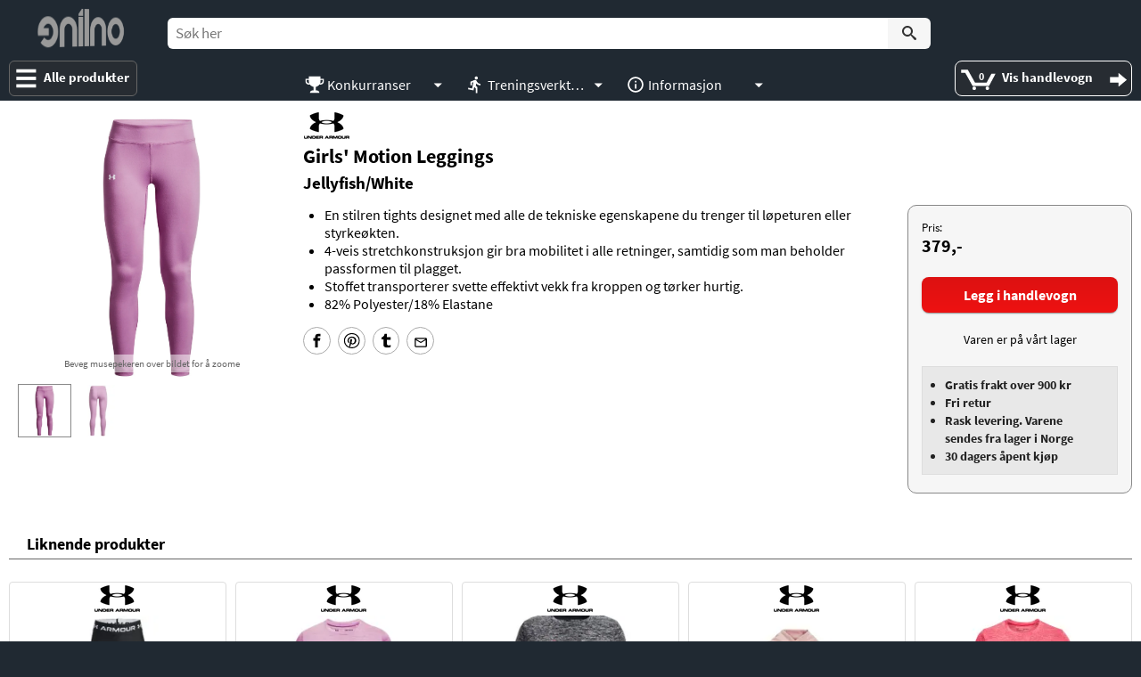

--- FILE ---
content_type: text/html; charset=utf-8
request_url: https://www.enil.no/produkt/572/under-armour-girls-motion-leggings-jellyfish-white
body_size: 5797
content:
<!DOCTYPE html>
<html lang=nb>
	
	<head>
		<meta charset="utf-8">
		
		<meta name=viewport content="width=device-width, initial-scale=1.0">
		<meta name=mobile-web-app-capable content=yes>
		<meta name=apple-mobile-web-app-status-bar-style content=#202932>
		<meta name=apple-mobile-web-app-title content="enil.no">
		<meta name=description content="Girls&#39; Motion Leggings er en stilren tights fra Under Armour, designet med alle de tekniske egenskapene du trenger til løpeturen eller styrkeøkten.">
		<meta name=theme-color content=#202932>
		<title>Under Armour Girls&#39; Motion Leggings - enil.no</title>
		<link rel="shortcut icon" href=/favicon.ico>
		<link rel=apple-touch-icon href=/touch-icon-80x80.png>
		<link rel=apple-touch-icon sizes=152x152 href=/touch-icon-152x152.png>
		<link rel=apple-touch-icon sizes=180x180 href=/touch-icon-180x180.png>
		<link rel=apple-touch-icon sizes=167x167 href=/touch-icon-167x167.png>
		<link rel=manifest href=/manifest.json>
		<link rel=dns-prefetch href=//v1.checkout.bambora.com><link rel=dns-prefetch href=//www.google-analytics.com><link rel=dns-prefetch href=//static.bambora.com><link rel=dns-prefetch href=//www.googletagmanager.com><link rel=dns-prefetch href=//www.google.no><link rel=dns-prefetch href=//www.google.com><link rel=preconnect href=//www.googletagmanager.com>
		<link rel=stylesheet href=//static.enil.no/css/m-47.css><link rel=stylesheet href=//static.enil.no/css/a-26.css>
		

				<script nonce=ulqivkq97i3bh7rk6md9to4q>
var dl=[{"visitorType":"external","mainJSVersion":1324},{"ecommerce":{"detail":{"products":[{"name":"Girls' Motion Leggings","id":"1933","price":379,"brand":"Under Armour"}]},"currencyCode":"NOK"}}];
function gtag(){dl.push(arguments)};
gtag('consent','default',{'ad_storage':'denied','ad_user_data':'denied','ad_personalization':'denied','analytics_storage':'denied'});

</script>
		<meta property="og:locale" content="nb_NO">
<meta property="og:type" content="article">
<meta property="og:title" content="Under Armour Girls&#39; Motion Leggings">
<meta property="og:description" content="Girls&#39; Motion Leggings er en stilren tights fra Under Armour, designet med alle de tekniske egenskapene du trenger til løpeturen eller styrkeøkten.">
<meta property="og:image" content="https://static.enil.no/p/xl/ps1366119-537_hf.jpg">
<meta property="og:url" content="https://www.enil.no/produkt/572/under-armour-girls-motion-leggings-jellyfish-white">
<meta property="fb:app_id" content="112630462753603">	</head>
	<body class="fe ff">
		
		<div id=fu>
	<header>
		<a id=g class="g h i j k" href=/><span translate=no><span>e</span>nil<span>.</span>n<span>o</span></span></a>		<form id=fv method=get action=/ role=search>
			<label for=fw>Søk></label>
			<div><input id=fw name=s type=search value="" placeholder="Søk her"></div>
			<div><input id=fx type=submit value=Søk></div>
		</form>
				<button type=button id=fy aria-label="Alle produkter"><span>Alle produkter</span></button>
		<a id=fz class=fA href=/handlevogn><span id=fB><span>0</span></span><span>Vis handlevogn</span><span>Viser handlevogn</span></a>
		<div id=fC></div>
	</header>
		<nav id=fi>
		<input type=button class=bN title=Lukk value=Lukk>
		<a id=l class=g href=/>enil.no</a>		<ul id=fj>
<li class="b"><a href=/klar>Klær</a><ul><li class="b"><a href=/under-armour>Under Armour</a><ul><li><a href=/under-armour-barn>Barn</a></li><li><a href=/under-armour-boksershorts>Boksershorts</a></li><li><a href=/under-armour-bukser>Bukser</a></li><li><a href=/under-armour-capser>Capser</a></li><li><a href=/under-armour-gensere>Gensere</a></li><li><a href=/under-armour-golf>Golf</a></li><li><a href=/under-armour-jakker>Jakker</a></li><li><a href=/under-armour-luer-og-hansker>Luer og hansker </a></li><li><a href=/under-armour-shorts>Shorts</a></li><li><a href=/under-armour-singleter>Singleter</a></li><li><a href=/under-armour-sokker>Sokker</a></li><li><a href=/under-armour-sportsundertoy-dame>Sports-BH</a></li><li><a href=/under-armour-tightser>Tightser</a></li><li><a href=/under-armour-tilbehor>Tilbehør</a></li><li><a href=/under-armour-troyer>Trøyer</a></li><li><a href=/under-armour-t-skjorter>T-skjorter</a></li></ul></li><li class="b"><a href=/2xu>2XU</a><ul><li><a href=/2xu-jakker>Jakker</a></li><li><a href=/2xu-shorts>Shorts</a></li><li><a href=/2xu-sokker>Sokker</a></li><li><a href=/2xu-sports-bh>Sports-BH</a></li><li><a href=/2xu-tights>Tights</a></li><li><a href=/2xu-tilbehor>Tilbehør</a></li><li><a href=/2xu-troyer>Trøyer</a></li><li><a href=/2xu-t-skjorter>T-skjorter</a></li></ul></li><li class="b"><a href=/mountain-works>Mountain Works</a><ul><li><a href=/mountain-works-jakker>Jakker</a></li></ul></li><li class="b"><a href=/new-era>New Era</a><ul><li><a href=/new-era-capser>Capser</a></li></ul></li><li class="b"><a href=/speedo>Speedo</a><ul><li><a href=/speedo-badedrakter>Badedrakter</a></li><li><a href=/speedo-badehetter>Badehetter</a></li><li><a href=/speedo-badeshorts>Badeshorts</a></li></ul></li></ul></li><li class="b"><a href=/solbriller>Solbriller</a><ul><li class="b"><a href=/adidas-solbriller>adidas</a><ul><li><a href=/adidas-protean>Protean</a></li><li><a href=/adidas-zonyk-aero>Zonyk Aero</a></li><li><a href=/adidas-zonyk-aero-pro>Zonyk Aero Pro</a></li><li><a href=/adidas-zonyk-pro>Zonyk Pro</a></li></ul></li><li class="b"><a href=/under-armour-solbriller>Under Armour</a><ul><li><a href=/under-armour-ua-0002-g-s>UA 0002/G/S</a></li><li><a href=/under-armour-ua-0013-g-s>UA 0013/G/S</a></li><li><a href=/under-armour-rumble-f>Rumble/F</a></li><li><a href=/under-armour-undeniable>Undeniable</a></li></ul></li><li class="b"><a href=/smith-solbriller>Smith</a><ul><li><a href=/smith-attack>Attack</a></li><li><a href=/smith-spinner>Spinner</a></li></ul></li></ul></li><li class="b"><a href=/treningsutstyr>Treningsutstyr</a><ul><li class="b"><a href=/abilica>Abilica</a><ul><li><a href=/balanse>Balanse</a></li><li><a href=/styrke>Styrke</a></li><li><a href=/treningsmatter>Treningsmatter</a></li><li><a href=/treningsstrikker>Treningsstrikker</a></li><li><a href=/yoga>Yoga</a></li></ul></li><li class="b"><a href=/flipbelt>FlipBelt</a><ul><li><a href=/flipbelt-classic>FlipBelt Classic</a></li><li><a href=/flipbelt-zipper>FlipBelt Zipper</a></li><li><a href=/flipbelt-runninglight>FlipBelt RunningLight</a></li><li><a href=/flipbelt-vannflaske>FlipBelt Vannflaske</a></li></ul></li></ul></li><li class="b"><a href=/sportsernaring>Sportsernæring</a><ul><li class="b"><a href=/beet-it>Beet It</a><ul><li><a href=/beet-it-sport-nitrate-400>Sport Nitrate 400</a></li><li><a href=/beet-it-sport-nitrate-3000>Sport Nitrate 3000</a></li><li><a href=/beet-it-sport-nitrate-400-krystaller>Sport Nitrate 400 krystaller</a></li><li><a href=/beet-it-regen-cherry>Regen Cherry+</a></li></ul></li><li class="b"><a href=/winforce>Winforce</a><ul><li><a href=/winforce-booster>Booster</a></li><li><a href=/winforce-drikkeflasker>Drikkeflasker</a></li><li><a href=/winforce-carbo-basic-plus>Carbo Basic Plus</a></li><li><a href=/winforce-hydro-energy>Hydro Energy</a></li><li><a href=/winforce-isotone>Isotone</a></li><li><a href=/winforce-panforte>Panforte</a></li><li><a href=/winforce-protein>Protein</a></li><li><a href=/winforce-ultra-energy-complex>Ultra Energy Complex</a></li></ul></li><li class="b"><a href=/ernaringspakker>Ernæringspakker</a><ul><li><a href=/ernaringspakker-halvmaraton>Halvmaraton </a></li><li><a href=/ernaringspakker-maraton>Maraton </a></li></ul></li></ul></li><li><a href=/merker>Våre merker</a></li>		</ul>
		<ul id=a>
	<li class=b>
		<button type=button>Konkurranser</button>
		<ul>
			<!--<li><a href=/julekalender-2025>Julekalender</a></li>-->
			<li><a href=/fotball-vm-2026>Fotball-VM 2026</a></li>
		</ul>
	</li>
</ul><ul id=w>
	<li class=b>
		<button type=button>Treningsverktøy</button>
		<ul>
			<li><a href=/hastighetskalkulator>Hastighetskalkulator</a></li>
		</ul>
	</li>
</ul>		<ul id=e>
	<li class=b>
		<button type=button>Informasjon</button>
		<ul>
			<li><a href=/kjopsvilkar>Kjøpsvilkår</a></li>
			<li><a href=/gavekort>Kjøpe gavekort</a></li>
			<li><a href=/personvern>Personvern</a></li>
			<li><a href=/tastatursnarveier-og-sokefunksjon>Tastatursnarveier og søk</a></li>
			<li><a href=/blogg>Blogg</a></li>
			<li><a id=f href=/kontakt>Kontakt oss</a></li>
		</ul>
	</li>
</ul>		<ul id=x>
	<li><a class=y href=/innlogging>Logg inn</a></li>
	<li class=b>
		<button id=z type=button>Meg</button>
		<ul>
			<li><a href=/mine-ordre>Ordre</a></li>
			<li><a href=/mine-gavekort>Gavekort</a></li>

			<li><a href=/mine-produktanmeldelser>Produktanmeldelser</a></li>

			<li><a href=/min-side>Min side</a></li>			
			<li><a href=/treningsaktiviteter>Treningsaktiviteter <span class=A>beta</span></a></li>
			<li><button id=B type=button>Logg ut</button></li>
		</ul>
	</li>
</ul>			</nav>	<div id=fD></div>
	<div id=cs>
	<div></div>
	<input type=button class=ct title="Slå på lyd" value="Slå på lyd">
	<input type=button class=bN title=Lukk value=Lukk>
	<div id=cu>
		<div>Vi prøver å besvare alle meldinger fortløpende. Hvis du allikevel ikke får svar umiddelbart, legg gjerne igjen e-postadressen eller telefonnummeret ditt i chatten, så vil vi komme tilbake til deg så snart som mulig.</div>
	</div>
	<form id=cv>
		
		<textarea aria-label=Melding placeholder="Skriv en melding&hellip;" id=cw rows=1 cols=100></textarea>
		<textarea aria-label="-" id=cx aria-hidden=true rows=1 cols=100></textarea>
		<input type=submit value=Send>
	</form>
</div>
<button type=button id=cy>Chat</button></div>		<main>
			<div class="fg bf">
				<div class=fh>
					

					
				<div id=cl>
					<div class=gG>
						<div class="gH si1">
							<a class=kM href="/under-armour"><img src=//static.enil.no/b/s/2.png srcset="//static.enil.no/b/l/2.png 1.5x,//static.enil.no/b/s/2.png 1x" alt="Under Armour" width=54 height=30></a>
							<h1>
								Girls' Motion Leggings

							<span>Jellyfish/White</span>

							</h1>

							<div class=gI><div class=kH><div class=kI><img src="" alt=""></div><img src=//static.enil.no/p/xl/ps1366119-537_hf.jpg alt="Under Armour Girls' Motion Leggings" draggable=false><span>Beveg musepekeren over bildet for å zoome</span><span>Berør bildet for å zoome</span><div class=kJ></div></div><div class=kK><label><input type=radio name=ii checked><span><img src=//static.enil.no/p/xl/ps1366119-537_hf.jpg alt="Under Armour Girls' Motion Leggings"></span></label><label><input type=radio name=ii><span><img src=//static.enil.no/p/s/ps1366119-537_hb.jpg alt="Under Armour Girls' Motion Leggings"></span></label></div></div>
							<div class=gJ>

								<div class="fq fr"><span>Pris:</span>379,-</div><input type=hidden name=hY value=572><input type=hidden name=jA0 value=1933-379-0><button class=fb>Legg i handlevogn</button><div class=kW>Varen er på vårt lager</div>

								<aside>
	<ul class=r>

		<li>Gratis frakt over 900 kr</li>
		<li>Fri retur</li>
		<li>Rask levering. Varene sendes fra lager i Norge</li>
		<li>30 dagers åpent kjøp</li>

	</ul>
</aside>							</div>
							<ul>
<li>En stilren tights designet med alle de tekniske egenskapene du trenger til l&oslash;peturen eller styrke&oslash;kten.&nbsp;</li>
<li>4-veis stretchkonstruksjon gir bra mobilitet i alle retninger, samtidig som man beholder passformen til plagget.</li>
<li>Stoffet transporterer svette effektivt vekk fra kroppen og t&oslash;rker hurtig.</li>
<li class="t-tabs_list">82% Polyester/18% Elastane</li>
</ul>

							<div class=aA>
<a class=la href="https://www.facebook.com/sharer/sharer.php?u=https://www.enil.no/produkt/572/under-armour-girls-motion-leggings-jellyfish-white" rel="nofollow noopener noreferrer" target=_blank title="Del dette på Facebook">Del dette på Facebook</a><a class=ld href="http://pinterest.com/pin/create/button/?url=https://www.enil.no/produkt/572/under-armour-girls-motion-leggings-jellyfish-white&amp;media=https://static.enil.no/p/xl/ps1366119-537_hf.jpg&amp;description=Under%20Armour%20Girls'%20Motion%20Leggings" rel="nofollow noopener noreferrer" target=_blank title="Del dette på Pinterest">Del dette på Pinterest</a><a class=le href="http://www.tumblr.com/share?v=3&u=https://www.enil.no/produkt/572/under-armour-girls-motion-leggings-jellyfish-white&amp;t=Under%20Armour%20Girls'%20Motion%20Leggings" rel="nofollow noopener noreferrer" target=_blank title="Del dette på Tumblr">Del dette på Tumblr</a><a class=lg href="mailto:?subject=Under%20Armour%20Girls'%20Motion%20Leggings&amp;body=Under%20Armour%20Girls'%20Motion%20Leggings%0D%0A%0D%0Ahttps://www.enil.no/produkt/572/under-armour-girls-motion-leggings-jellyfish-white" rel="nofollow noopener noreferrer" target=_blank title="Del dette på E-post">Del dette på E-post</a>
							</div>

						</div>
					</div>
				

					<div class=gS>
						<h2>Liknende produkter</h2>
						
			<div class=gb><div>
					<div>
						<a href=/produkt/554/under-armour-girls-heatgear-leggings-black-white></a>
						<a class=kM href="/under-armour"><img src=//static.enil.no/b/s/2.png srcset="//static.enil.no/b/l/2.png 1.5x,//static.enil.no/b/s/2.png 1x" alt="Under Armour" width=54 height=30 loading=lazy></a>
					</div>
					<div class=gl><img src=//static.enil.no/p/m/ps1373954-001_hf.jpg srcset="//static.enil.no/p/l/ps1373954-001_hf.jpg 1.5x,//static.enil.no/p/m/ps1373954-001_hf.jpg 1x" alt="Under Armour Girls' HeatGear® Leggings" loading=lazy></div>

					<div>
						<div class=gq>
							<div>
								<div>Under Armour Girls' HeatGear® Leggings</div>

								<div>Black/White</div>

							</div>
						</div>

						<div class=gw></div>			
						<div class="fq fr">399,-</div><input type=hidden name=hY value=554><div class="kp kq"><label><span>Størrelse:</span><select name=jA0><option value=1774-399-0>8 år</option><option value=1775-399-0>10 - 12 år</option><option value=2070-399-0>7 år</option><option value=2071-399-0>14 - 16 år</option><option value=2072-399-0>18 år</option></select></label></div><button class=fb><span>Vis valg</span>Legg i handlevogn</button>
						
					</div>
				</div><div>
					<div>
						<a href=/produkt/570/under-armour-girls-ua-tech-big-logo-short-sleeve-jellyfish-white-calypso></a>
						<a class=kM href="/under-armour"><img src=//static.enil.no/b/s/2.png srcset="//static.enil.no/b/l/2.png 1.5x,//static.enil.no/b/s/2.png 1x" alt="Under Armour" width=54 height=30 loading=lazy></a>
					</div>
					<div class=gl><img src=//static.enil.no/p/m/ps1366083-537_hf.jpg srcset="//static.enil.no/p/l/ps1366083-537_hf.jpg 1.5x,//static.enil.no/p/m/ps1366083-537_hf.jpg 1x" alt="Under Armour Girls' UA Tech™ Big Logo Short Sleeve" loading=lazy></div>

					<div>
						<div class=gq>
							<div>
								<div>Under Armour Girls' UA Tech™ Big Logo Short Sleeve</div>

								<div>Jellyfish/White/Calypso</div>

							</div>
						</div>

						<div class=gw></div>			
						<div class="fq fr">199,-</div><input type=hidden name=hY value=570><div class="kp kq"><label><span>Størrelse:</span><select name=jA0><option value=1950-199-0>8 år</option><option value=1951-199-0>10 - 12 år</option><option value=1952-199-0>14 - 16 år</option></select></label></div><button class=fb><span>Vis valg</span>Legg i handlevogn</button>
						
					</div>
				</div><div>
					<div>
						<a href=/produkt/533/under-armour-girls-ua-tech-big-logo-short-sleeve-black-steel-cerise></a>
						<a class=kM href="/under-armour"><img src=//static.enil.no/b/s/2.png srcset="//static.enil.no/b/l/2.png 1.5x,//static.enil.no/b/s/2.png 1x" alt="Under Armour" width=54 height=30 loading=lazy></a>
					</div>
					<div class=gl><img src=//static.enil.no/p/m/ps1366083-001_hf.jpg srcset="//static.enil.no/p/l/ps1366083-001_hf.jpg 1.5x,//static.enil.no/p/m/ps1366083-001_hf.jpg 1x" alt="Under Armour Girls' UA Tech™ Big Logo Short Sleeve" loading=lazy></div>

					<div>
						<div class=gq>
							<div>
								<div>Under Armour Girls' UA Tech™ Big Logo Short Sleeve</div>

								<div>Black/Steel/Cerise</div>

							</div>
						</div>

						<div class=gw></div>			
						<div class="fq fr">199,-</div><input type=hidden name=hY value=533><div class="kp kq"><label><span>Størrelse:</span><select name=jA0><option value=1771-199-0>8 år</option><option value=1772-199-0>10 - 12 år</option><option value=1773-199-0>14 - 16 år</option></select></label></div><button class=fb><span>Vis valg</span>Legg i handlevogn</button>
						
					</div>
				</div><div>
					<div>
						<a href=/produkt/462/under-armour-girls-ua-rival-fleece-core-logo-hoodie-retro-pink-cloudless-sky></a>
						<a class=kM href="/under-armour"><img src=//static.enil.no/b/s/2.png srcset="//static.enil.no/b/l/2.png 1.5x,//static.enil.no/b/s/2.png 1x" alt="Under Armour" width=54 height=30 loading=lazy></a>
					</div>
					<div class=gl><img src=//static.enil.no/p/m/s7.ps1366399-676_hf.jpg srcset="//static.enil.no/p/l/s7.ps1366399-676_hf.jpg 1.5x,//static.enil.no/p/m/s7.ps1366399-676_hf.jpg 1x" alt="Under Armour Girls' UA Rival Fleece Core Logo Hoodie" loading=lazy></div>

					<div>
						<div class=gq>
							<div>
								<div>Under Armour Girls' UA Rival Fleece Core Logo Hoodie</div>

								<div>Retro Pink / Cloudless Sky</div>

							</div>
						</div>

						<div class=gw></div>			
						<div class="fq fr">429,-</div><input type=hidden name=hY value=462><div class="kp kq"><label><span>Størrelse:</span><select name=jA0><option value=1592-429-0>7 år</option><option value=1593-429-0>8 år</option><option value=1594-429-0 disabled>10-12 år &mdash; utsolgt</option><option value=1595-429-0 disabled>14-16 år &mdash; utsolgt</option><option value=1596-429-0 disabled>18 år &mdash; utsolgt</option></select></label></div><button class=fb><span>Vis valg</span>Legg i handlevogn</button>
						
					</div>
				</div><div>
					<div>
						<a href=/produkt/679/under-armour-girls-ua-tech-big-logo-short-sleeve-pink-shock></a>
						<a class=kM href="/under-armour"><img src=//static.enil.no/b/s/2.png srcset="//static.enil.no/b/l/2.png 1.5x,//static.enil.no/b/s/2.png 1x" alt="Under Armour" width=54 height=30 loading=lazy></a>
					</div>
					<div class=gl><img src=//static.enil.no/p/m/ps1366083-683_hf.jpg srcset="//static.enil.no/p/l/ps1366083-683_hf.jpg 1.5x,//static.enil.no/p/m/ps1366083-683_hf.jpg 1x" alt="Under Armour Girls' UA Tech™ Big Logo Short Sleeve" loading=lazy></div>

					<div>
						<div class=gq>
							<div>
								<div>Under Armour Girls' UA Tech™ Big Logo Short Sleeve</div>

								<div>Pink Shock</div>

							</div>
						</div>

						<div class=gw></div>			
						<div class="fq fr">279,-</div><input type=hidden name=hY value=679><div class="kp kq"><label><span>Størrelse:</span><select name=jA0><option value=2315-279-0>7 år</option><option value=2316-279-0>8 år</option><option value=2317-279-0>10 - 12 år</option><option value=2318-279-0>14 - 16 år</option><option value=2319-279-0>18 år</option></select></label></div><button class=fb><span>Vis valg</span>Legg i handlevogn</button>
						
					</div>
				</div><div>
					<div>
						<a href=/produkt/578/under-armour-girls-ua-sportstyle-graphic-short-sleeve-halo-gray-medium-hather-jellyfish></a>
						<a class=kM href="/under-armour"><img src=//static.enil.no/b/s/2.png srcset="//static.enil.no/b/l/2.png 1.5x,//static.enil.no/b/s/2.png 1x" alt="Under Armour" width=54 height=30 loading=lazy></a>
					</div>
					<div class=gl><img src=//static.enil.no/p/m/ps1361182-016_hf.jpg srcset="//static.enil.no/p/l/ps1361182-016_hf.jpg 1.5x,//static.enil.no/p/m/ps1361182-016_hf.jpg 1x" alt="Under Armour Girls' UA Sportstyle Graphic Short Sleeve" loading=lazy></div>

					<div>
						<div class=gq>
							<div>
								<div>Under Armour Girls' UA Sportstyle Graphic Short Sleeve</div>

								<div>Halo Gray Medium Hather/Jellyfish</div>

							</div>
						</div>

						<div class=gw></div>			
						<div class="fq fr">199,-</div><input type=hidden name=hY value=578><input type=hidden name=jA0 value=1960-199-0><button class=fb>Legg i handlevogn</button>
						
					</div>
				</div><div>
					<div>
						<a href=/produkt/655/under-armour-girls-ua-crossback-sports-bra-cerise></a>
						<a class=kM href="/under-armour"><img src=//static.enil.no/b/s/2.png srcset="//static.enil.no/b/l/2.png 1.5x,//static.enil.no/b/s/2.png 1x" alt="Under Armour" width=54 height=30 loading=lazy></a>
					</div>
					<div class=gl><img src=//static.enil.no/p/m/ps1369971-653_hf.jpg srcset="//static.enil.no/p/l/ps1369971-653_hf.jpg 1.5x,//static.enil.no/p/m/ps1369971-653_hf.jpg 1x" alt="Under Armour Girls' UA Crossback Sports Bra" loading=lazy></div>

					<div>
						<div class=gq>
							<div>
								<div>Under Armour Girls' UA Crossback Sports Bra</div>

								<div>Cerise</div>

							</div>
						</div>

						<div class=gw></div>			
						<div class="fq fr">249,-</div><input type=hidden name=hY value=655><div class="kp kq"><label><span>Størrelse:</span><select name=jA0><option value=2130-249-0>7 år</option><option value=2131-249-0>8 år</option><option value=2132-249-0>10 - 12 år</option><option value=2133-249-0>14 - 16 år</option><option value=2134-249-0>18 år</option></select></label></div><button class=fb><span>Vis valg</span>Legg i handlevogn</button>
						
					</div>
				</div><div>
					<div>
						<a href=/produkt/537/under-armour-girls-ua-crossback-sports-bra-pink-punk-white></a>
						<a class=kM href="/under-armour"><img src=//static.enil.no/b/s/2.png srcset="//static.enil.no/b/l/2.png 1.5x,//static.enil.no/b/s/2.png 1x" alt="Under Armour" width=54 height=30 loading=lazy></a>
					</div>
					<div class=gl><img src=//static.enil.no/p/m/ps1369971-640_hf.jpg srcset="//static.enil.no/p/l/ps1369971-640_hf.jpg 1.5x,//static.enil.no/p/m/ps1369971-640_hf.jpg 1x" alt="Under Armour Girls' UA Crossback Sports Bra" loading=lazy></div>

					<div>
						<div class=gq>
							<div>
								<div>Under Armour Girls' UA Crossback Sports Bra</div>

								<div>Pink Punk/White</div>

							</div>
						</div>

						<div class=gw></div>			
						<div class="fq fr">199,-</div><input type=hidden name=hY value=537><div class="kp kq"><label><span>Størrelse:</span><select name=jA0><option value=1765-199-0>10 -12 år</option><option value=1766-199-0>14 - 16 år</option></select></label></div><button class=fb><span>Vis valg</span>Legg i handlevogn</button>
						
					</div>
				</div><div>
					<div>
						<a href=/produkt/470/under-armour-girls-ua-knockout-tank-electro-pink-white></a>
						<a class=kM href="/under-armour"><img src=//static.enil.no/b/s/2.png srcset="//static.enil.no/b/l/2.png 1.5x,//static.enil.no/b/s/2.png 1x" alt="Under Armour" width=54 height=30 loading=lazy></a>
					</div>
					<div class=gl><img src=//static.enil.no/p/m/s7.ps1363374-695_hf.jpg srcset="//static.enil.no/p/l/s7.ps1363374-695_hf.jpg 1.5x,//static.enil.no/p/m/s7.ps1363374-695_hf.jpg 1x" alt="Under Armour Girls' UA Knockout Tank" loading=lazy></div>

					<div>
						<div class=gq>
							<div>
								<div>Under Armour Girls' UA Knockout Tank</div>

								<div>Electro Pink / White</div>

							</div>
						</div>

						<div class=gw></div>			
						<div class="fq fr">299,-</div><input type=hidden name=hY value=470><div class="kp kq"><label><span>Størrelse:</span><select name=jA0><option value=1454-299-0>7 år</option><option value=1455-299-0>8 år</option><option value=1456-299-0>10-12 år</option><option value=1457-299-0>14-16 år</option><option value=1458-299-0 disabled>18 år &mdash; utsolgt</option></select></label></div><button class=fb><span>Vis valg</span>Legg i handlevogn</button>
						
					</div>
				</div><div>
					<div>
						<a href=/produkt/471/under-armour-girls-ua-tech-big-logo-short-sleeve-cerise-white-black></a>
						<a class=kM href="/under-armour"><img src=//static.enil.no/b/s/2.png srcset="//static.enil.no/b/l/2.png 1.5x,//static.enil.no/b/s/2.png 1x" alt="Under Armour" width=54 height=30 loading=lazy></a>
					</div>
					<div class=gl><img src=//static.enil.no/p/m/s7.ps1366080-653_hf.jpg srcset="//static.enil.no/p/l/s7.ps1366080-653_hf.jpg 1.5x,//static.enil.no/p/m/s7.ps1366080-653_hf.jpg 1x" alt="Under Armour Girls' UA Tech™ Big Logo Short Sleeve" loading=lazy></div>

					<div>
						<div class=gq>
							<div>
								<div>Under Armour Girls' UA Tech™ Big Logo Short Sleeve</div>

								<div>Cerise / White / Black</div>

							</div>
						</div>

						<div class=gw></div>			
						<div class="fq fr">199,-</div><input type=hidden name=hY value=471><div class="kp kq"><label><span>Størrelse:</span><select name=jA0><option value=1624-199-0>7 år</option><option value=1625-199-0>8 år</option><option value=1626-199-0 disabled>10-12 år &mdash; utsolgt</option><option value=1627-199-0>14-16 år</option><option value=1628-199-0>18 år</option></select></label></div><button class=fb><span>Vis valg</span>Legg i handlevogn</button>
						
					</div>
				</div><div>
					<div>
						<a href=/produkt/618/under-armour-boys-ua-stunt-3-0-shorts-pitch-gray></a>
						<a class=kM href="/under-armour"><img src=//static.enil.no/b/s/2.png srcset="//static.enil.no/b/l/2.png 1.5x,//static.enil.no/b/s/2.png 1x" alt="Under Armour" width=54 height=30 loading=lazy></a>
					</div>
					<div class=gl><img src=//static.enil.no/p/m/ps1361802-012_hf.jpg srcset="//static.enil.no/p/l/ps1361802-012_hf.jpg 1.5x,//static.enil.no/p/m/ps1361802-012_hf.jpg 1x" alt="Under Armour Boys' UA Stunt 3.0 Shorts" loading=lazy></div>

					<div>
						<div class=gq>
							<div>
								<div>Under Armour Boys' UA Stunt 3.0 Shorts</div>

								<div>Pitch Gray</div>

							</div>
						</div>

						<div class=gw></div>			
						<div class="fq fr">279,-</div><input type=hidden name=hY value=618><div class="kp kq"><label><span>Størrelse:</span><select name=jA0><option value=2051-279-0>7 år</option><option value=2052-279-0>8 år</option><option value=2053-279-0>10 - 12 år</option><option value=2054-279-0>14 - 16 år</option><option value=2055-279-0>18 år</option></select></label></div><button class=fb><span>Vis valg</span>Legg i handlevogn</button>
						
					</div>
				</div><div>
					<div>
						<a href=/produkt/385/under-armour-women-s-ua-tech-vent-ss-betatint-black></a>
						<a class=kM href="/under-armour"><img src=//static.enil.no/b/s/2.png srcset="//static.enil.no/b/l/2.png 1.5x,//static.enil.no/b/s/2.png 1x" alt="Under Armour" width=54 height=30 loading=lazy></a>
					</div>
					<div class=gl><img src=//static.enil.no/p/m/1364661-658_rose_5.jpg srcset="//static.enil.no/p/l/1364661-658_rose_5.jpg 1.5x,//static.enil.no/p/m/1364661-658_rose_5.jpg 1x" alt="Under Armour Women's UA Tech Vent SS" loading=lazy></div>

					<div>
						<div class=gq>
							<div>
								<div>Under Armour Women's UA Tech Vent SS</div>

								<div>BetaTint//Black</div>

							</div>
						</div>

						<div class=gw></div>			
						<div class="fq fr">329,-</div><input type=hidden name=hY value=385><div class="kp kq"><label><span>Størrelse:</span><select name=jA0><option value=1056-329-0 disabled>X-Small &mdash; utsolgt</option><option value=1057-329-0>Small</option><option value=1058-329-0>Medium</option><option value=1059-329-0>Large</option></select></label></div><button class=fb><span>Vis valg</span>Legg i handlevogn</button>
						
					</div>
				</div></div>					</div>

				</div>
				</div>
			</div>

			<div class=fg>
			</div>
		</main>
				
		<footer>
			<div><span>Copyright &copy; 2018-2026 enil.no.</span> <span>All rights reserved.</span></div>
<div class=gU>
	Vis produkter i
	<div class=gV>
		<input type=radio name=gW value=1 id=gX>
		<label for=gX>1</label>
		<input type=radio name=gW value=2 id=gY checked>
		<label for=gY>2</label>
		<div></div>
	</div>
	kolonne(r)
</div>		</footer>
		<script nonce=ulqivkq97i3bh7rk6md9to4q>var initVars={"er":[554,570,533,462,679,578,655,537,470,471,618,385,572],"es":[],"et":"","eu":[210,211],"ev":{"462":[24,50],"463":[16,20]},"ew":{},"ex":{"c24":"Sp<span class=dI>e</span>sialt<span class=dI>i</span>lbu<span class=dI>d</span>!","c16":"Redusert holdbarhet"},"ey":{"jB":"P<span class=dI>a</span>kke<span class=dI>pr</span>is!","kQ":"Kv<span class=dI>a</span>nt<span class=dI>um</span>sraba<span class=dI>t</span>t!"},"ez":"","eA":{},"eB":{},"eC":"","eD":false,"eE":"ulqivkq97i3bh7rk6md9to4q","eF":"2025-07-29","eG":900,"eH":true,"eI":"static.enil.no","eJ":"wss://www.enil.no/ws","eK":"pk_live_XKzoW7CLUwZZ4h4OIBUyRI6N","eM":"AUQmTnmCB8PdDNR2uJD2KdsBDK8iWyB_SIuXsQ2lu7xTCW7Q_eSPV0wDKGm1JhQ_amR1k58_RCW_M95H","eN":"112630462753603","eO":"GTM-KBX6TM8","eP":["//static.enil.no/css/jquery-ui-5.min.css","//static.enil.no/css/g-21.css","//static.enil.no/css/f-21.css","//static.enil.no/css/r-9.css","//static.enil.no/css/n-2.css","//static.enil.no/css/t-20.css","//static.enil.no/css/b-20.css","//static.enil.no/css/c-29.css"]}</script>
		<script src=//static.enil.no/scripts/jquery-1.min.js crossorigin nonce=ulqivkq97i3bh7rk6md9to4q></script><script src=//static.enil.no/scripts/jquery-ui-6.min.js crossorigin nonce=ulqivkq97i3bh7rk6md9to4q></script><script src=//static.enil.no/scripts/howler-3.core.min.js crossorigin nonce=ulqivkq97i3bh7rk6md9to4q></script><script src=//static.enil.no/scripts/checkout-sdk-web-2.min.js crossorigin nonce=ulqivkq97i3bh7rk6md9to4q></script><script src=//static.enil.no/scripts/min-1324.js crossorigin nonce=ulqivkq97i3bh7rk6md9to4q></script>
		

		<script id=eQ type="application/ld+json">[{"@context":"http://schema.org","@type":"Product","name":"Girls' Motion Leggings","sku":"572","description":"Girls' Motion Leggings er en stilren tights fra Under Armour, designet med alle de tekniske egenskapene du trenger til løpeturen eller styrkeøkten.","image":["https://static.enil.no/p/xl/ps1366119-537_hf.jpg","https://static.enil.no/p/xl/ps1366119-537_hb.jpg"],"brand":{"@type":"Brand","name":"Under Armour"},"offers":{"@type":"Offer","priceCurrency":"NOK","price":379,"itemCondition":"https://schema.org/NewCondition","availability":"https://schema.org/InStock","url":"https://www.enil.no/produkt/572/under-armour-girls-motion-leggings-jellyfish-white"}}]</script> 
		<noscript>
	
	<div>
		<p>Javascript må være aktivert for at du kan bruke <strong>enil.no</strong>.
		<br>Det ser ut til at Javascript enten er deaktivert eller ikke støttes av nettleseren din.</p>
		<p>Prøv å aktivere Javascript ved å endre nettleserinnstillingene dine.
		<br>Prøv deretter å <a href=?>laste siden på nytt</a> ved å klike på denne lenken.</p>
	</div>
</noscript>	</body>
</html>

--- FILE ---
content_type: text/css; charset=UTF-8
request_url: https://static.enil.no/css/m-47.css
body_size: 14336
content:
html{height:100%;width:100%}body{height:100%;width:100%;margin:0;padding:0;overflow-x:hidden;background-color:#202932;font-size:16px}input,select,button,textarea{font-size:16px}input[type=button],input[type=submit],input[type=reset],button{-webkit-appearance:button}input,select,textarea{box-sizing:border-box}button.p{color:inherit;background:none;border:none;text-align:left;cursor:pointer;text-decoration:underline}body.iQ,body.iR,body.jP,body.iS,body.iT,body.iU,body.iV,body.is,body.ip,body.iP{overflow:hidden}noscript>div{position:fixed;z-index:102;background:#fff;color:#000;top:0;height:100%;width:100%;padding:20px;box-sizing:border-box;text-align:center;font-size:20px}.ki{width:100px;height:100px;overflow:scroll;position:fixed;top:-9999px;-ms-overflow-style:scrollbar}.ki>div{width:100%}.fe *:focus,.iN *:focus{outline-style:none}.fe.iO *:focus,.iN.iO *:focus,.iO label>input[type=radio]:focus+span,.iO label>input[type=checkbox]:focus+span,.iO input[type=checkbox].dF:focus+label{outline-style:solid;outline-width:2px;outline-color:#84a6dd;z-index:101}input.bN,input.gZ,input.ct,.gb>div>div:first-child>a:first-child,.aA>a{white-space:nowrap;text-indent:-9999px;overflow:hidden}.gb>div>div:first-child:hover>a{overflow:visible}input.gZ{position:absolute;top:3px;right:5px;padding:0;background-position:20% 0;opacity:.25;transition:opacity .2s;border:none;background-color:transparent;cursor:pointer}input.bN{position:absolute;top:3px;right:5px;padding:0;background-position:20% 0;opacity:.25;transition:opacity .2s;border:none;background-color:transparent;cursor:pointer;width:20px;height:20px}.fe input.gZ:hover,.fe input.bN:hover,input.gZ:focus,input.bN:focus{opacity:.5}.ui-widget{font-family:Arial,Helvetica,sans-serif;font-size:1em}.ui-widget.ui-widget-content{border:1px solid #c5c5c5}.ui-widget-content{background:#fff;color:#333}.ui-widget-content .ui-state-active{border:1px solid #003eff;background:#007fff;color:#fff}.hn{position:relative;text-align:center;margin:1.5em 0 1em}.hn:after{content:'';display:block;position:absolute;top:50%;width:100%;height:1px;border-bottom:1px solid #e7e7e7}.hn>*{position:relative;display:inline-block;z-index:1;color:#444;background-color:#fff;padding:0 8px}.d .hn>*{background-color:#fcfcfc}.d.hd .hn>*{background-color:#fafafa}.aq,#fy:before,#fv>div:last-child:after,#fz:before,.gH .gJ a:not(.y):before,#fB{background-image:url(//static.enil.no/img/icons.svg?41);background-repeat:no-repeat;background-size:2100% auto}.kL:after,.gl:empty:after,.cG>li>a:empty:after,.cG>a>div:empty:after,#gB>div:empty:after{background-image:url(//static.enil.no/img/icons.svg?41);background-repeat:no-repeat}.gb>div.ge:after,div.fq>div:last-child:before,#cC input.gZ,input.bN,input.ct,#fi>ul li.b>a:after,#fi>ul li.b>span:after,#fi>ul li.b>button:after,#e>li>button:before,#ci>li>button:before,#x>li>a:before,#x>li>button:before,a#f:before,button#B:before,#cz h2>a.aX:after,#cv>input,#cy:before,#cu>div.jT:before,.fo:after,.la:before,.lb:before,.lf:before,.lg:before,.ld:before,.le:before,.lc:before,.fV>.fW:after,.fE>div>button:after,.gw .gx:before,.gw .gy:before,.gw .fA:before,.gw>button>.gs:before,.gC>.gE>div>div>span:before,.eo:before,.eq:before{background-image:url(//static.enil.no/img/icons.svg?41);background-repeat:no-repeat;background-size:2100% auto}.kL{text-align:center}.kL:after,.gl:empty:after,.cG>li>a:empty:after,.cG>a>div:empty:after,#gB>div:empty:after{content:'';display:inline-block;background-size:300% auto;background-position:0 50%}.kL:after{width:250px;height:250px}#fu{position:fixed;top:0;width:100vw;z-index:11;background:inherit}body>div>#fu{position:absolute;background-color:#202932}header{position:absolute;z-index:1;top:0;width:100%;max-width:100vw;background:inherit;text-align:center;margin-right:inherit}header #g{position:relative;-webkit-touch-callout:none;-webkit-user-select:none;-moz-user-select:none;user-select:none}body.noscroll main,body.noscroll .fg,body.noscroll .fg>div,body.noscroll .fg>div>div,#iq.noscroll>div>div{height:100%;min-height:100%}#fC{display:none;position:absolute;text-align:center;color:#eee;background:rgba(32,41,50,0.86);padding:11px 0;width:198px;height:22px;right:0;top:108px;padding-right:inherit;border-bottom-left-radius:6px}#fC strong{color:#fff}#fC.jC{animation:bounce2 600ms}#fv{position:relative;margin:0 80px 5px 45px;height:37px}#fv>div:first-of-type{position:absolute;left:0;right:48px}#fw{width:100%;height:35px;line-height:35px;padding-left:9px;font-size:17px;border-top-left-radius:6px;border-bottom-left-radius:6px;border-top-right-radius:0;border-bottom-right-radius:0;border-width:0;-webkit-appearance:none}#fv>div:last-child{position:absolute;right:0;width:48px}#fx{width:100%;height:35px;padding:0 16px;cursor:pointer;text-indent:-9999px;background-color:#f6f6f6;border-top-left-radius:0;border-bottom-left-radius:0;border-top-right-radius:6px;border-bottom-right-radius:6px;border-width:0;-webkit-appearance:none;transition:background-color .2s}#fv>label{position:absolute;left:10px;top:9px;text-indent:-9999px;color:#fff}#fv>div:last-child:after{content:'';position:absolute;left:16px;top:9px;width:16px;height:16px;background-position:30% 0;pointer-events:none}#fv.jl #fx{background-color:#d11}#fv.jl>div:last-child:after{background-position:35% 0}#fz{font-size:15px;font-weight:bold;text-decoration:none;white-space:nowrap;border-radius:8px;border:1px solid;border-color:#666;position:absolute;display:inline-block;right:0;bottom:5px;height:40px;width:75px;margin-right:inherit;line-height:35px;padding:0 30px 0 5px;box-sizing:border-box}#fz>span{display:none}#fz:before,.gH .gJ a:not(.y):before{content:'';position:absolute;top:12px;right:0;height:16px;width:24px;background-position:10% 0}#fz.fA,.fe #fz.fA:hover,body.iu #fz,body.iu.fe #fz:hover{background-color:rgba(50,50,50,0.4);background-image:none;border-color:#fff;transition:background-color 1s,border-color 1s}body.iu #fz,body.iu.fe #fz:hover{cursor:default}body.iu #fz:before{display:none}@media (hover:hover){header{padding-right:17px}#fu{width:calc(100vw - 17px);margin-right:calc(17px - 100vw + 100%)}.fg,footer{padding-right:calc(17px - 100vw + 100%)}}#fD{position:fixed;background:rgba(0,0,0,.5);opacity:0;top:0;left:0;width:100%;height:100%;transition:opacity 0s,visibility 0s linear 0s;visibility:hidden;touch-action:none}.is #fD,.ip #fD,.iQ #fD,.iR #fD,.jP #fD,.iS #fD,.iT #fD,.iU #fD,.iV #fD,.iP #fD,.iW #fD{opacity:1;visibility:visible;transition:opacity .5s}.is #fD,.ip #fD,.iW #fD{z-index:2}#fz #fB{display:inline-block;width:42px;height:28px;margin-right:5px;font-size:12px;line-height:22px;background-position:5% 0}#fB>span{display:inline-block;vertical-align:middle;width:100%;height:100%;text-indent:6px;text-align:center}#fB>span.jC{animation:bounce 600ms}#fz,.gJ a,.gb>div.gc>div:last-child>div:last-child,.fb{background-color:#d11;background-image:linear-gradient(to bottom,#d11 0%,#e11 100%);color:#fff;cursor:pointer}.gJ a,.gb>div.gc>div:last-child>div:last-child,.fb{position:relative;height:40px;line-height:40px;min-width:85%;font-weight:bold;text-decoration:none;display:inline-block;border:none;box-sizing:border-box;white-space:nowrap;border-radius:8px;padding:0 4px;text-align:center;overflow:hidden;box-shadow:0 2px 1px -1px rgba(0,0,0,0.2),0 1px 1px 0 rgba(0,0,0,0.14),0 1px 3px 0 rgba(0,0,0,0.12)}.fb>span{text-indent:0;display:none}.fe #fz:hover,.fe .gJ a:hover,.fe .fb:hover{background-color:#e11;background-image:linear-gradient(to bottom,#e11 0%,#f11 100%)}.fb.kr{animation:highlight 250ms ease-in}main{color:#000;background-color:#fff;min-height:100%;overflow:hidden;margin-bottom:-110px}main ul,main ol{padding-left:1.5em}.fg{position:fixed;left:0;top:0;min-height:100vh;margin-top:0;width:100%;max-width:100vw;padding-top:126px;padding-bottom:150px;background-color:inherit;box-sizing:border-box;overflow:hidden;visibility:hidden;transition:visibility 0s linear 410ms}.fg.bf{z-index:1;position:relative;visibility:visible;transition:visibility 0s linear 0s}.fg.iv{box-shadow:0 0 200px rgba(0,0,0,.1)}.fg.bf.iv.iw{transition:transform 400ms ease-out 0s,visibility 0s linear 0s}.fg.iv.ix{transition:transform 400ms ease-in 0s,visibility 0s linear 410ms}.fg.iw{transform:translateX(200%);transform:translateX(calc(100% + 200px))}.fg.iv.iw{transform:translateX(0)}.fg.ix{z-index:2;transform:translateX(0)}.fg.iv.ix{transform:translateX(200%);transform:translateX(calc(100% + 200px))}.fg>div{background-color:inherit}.fg>div>div{padding:0 10px;position:relative}.cl a{color:inherit}.fg.bf>div>.cl a:empty{display:block;position:relative;top:-120px;visibility:hidden}.fg.bf>div>.cl a:link:empty,.fg.bf>div>.cl a:visited:empty{display:unset;position:unset;top:unset;visibility:unset}#iK{font-size:15px;margin-bottom:5px}#iK a{color:inherit}.gG{max-width:1500px;margin:auto;line-height:20px;position:relative}.gG:after{content:'';display:block;clear:both;margin-bottom:10px}.gG h1>span{display:block;font-size:19px;margin-top:10px}.gJ{border:1px solid #888;border-radius:10px;padding:15px 15px 20px;margin:0 15px 15px;position:relative;color:#000;background-color:#f6f6f6}.gJ>div>label{line-height:normal;font-size:11px}.gJ>div>label>select{display:block;width:100%}.gJ .r{margin:10px 0 0;background:#e8e8e8;color:#222;border:1px solid #ddd;font-size:.9em;font-weight:bold;padding:10px 25px}.gS>h2{font-size:18px;font-weight:bold;padding:5px 20px;border-bottom:1px solid #666}.gG h1{font-size:22px;margin:5px 0 15px}.gS>.gb{margin-left:-10px}.gH .gJ a,.gH .fb{margin:10px auto;width:100%}.gH>a.kM>img{height:30px}.gG .kW,.gG .kV{text-align:center;font-size:.9em;margin:10px 0 20px}.gG .kU{text-align:center;font-size:.9em;margin:10px 0 20px;margin-top:20px}footer{position:relative;box-sizing:border-box;padding-top:30px;height:110px;clear:both;text-align:center;background:inherit;color:#fff;z-index:3}footer>div,footer>p{padding:0 10px}footer>div>span{white-space:nowrap}footer a{color:#fff}.gI{margin:0 auto 20px;max-width:100%;-webkit-touch-callout:none;-webkit-user-select:none;-moz-user-select:none;user-select:none}.kH{text-align:center;height:250px;line-height:250px;position:relative}.kH>div.lL>div{width:250px}.kH>span{font-size:11px;display:none;color:#666;background:rgba(255,255,255,.5);text-align:center;height:20px;line-height:20px;margin:-30px auto;position:relative;max-width:100%}.fe .kH>span:nth-child(3){display:block;width:250px;pointer-events:none}.iN .kH>span:nth-child(4){display:block;width:150px;pointer-events:none}.kH>div{position:absolute;display:none;width:100%;height:100%}.kH>img,.kL:after{vertical-align:middle;max-width:100%;max-height:100%}.kK{margin-top:5px}.gV input[type=radio],.kK input[type=radio]{border:0;-webkit-clip-path:inset(100% 100%);clip-path:inset(100% 100%);height:1px;margin:-1px;overflow:hidden;padding:0;position:absolute;width:1px}.kK>label>span{width:40px;height:40px;line-height:35px;text-align:center;display:inline-block}.kK>label>span>img{vertical-align:middle;max-width:100%;max-height:100%}body.wideimg .gH{margin:auto;max-width:980px}body.wideimg .gI{width:100%;left:0;text-align:center;position:relative}body.wideimg .kH{position:relative}body.wideimg .kH>div{left:0;width:100%;height:100%}body.wideimg .gL{margin:auto}.gG .fb-like,.aA{margin-top:1em;white-space:nowrap}.gR{display:none;margin-top:1em}.fb-comments-container{display:none}.fb-comments,.fb-comments span,.fb-comments.fb_iframe_widget span iframe{max-width:100%!important}.float_right{display:none}.fE{padding:0 4px 0 10px;background-color:inherit;position:relative}.fE>div{white-space:normal;background-color:inherit;display:inline-block;margin-right:6px;margin-bottom:6px}@media (max-width:400px){.fE>div{width:calc(50% - 8px)}.fE>div>button+button{width:100%;padding-left:22px;text-align:left;overflow:hidden;text-overflow:ellipsis}.fE>div>button+button+div{max-width:calc(100% - 20px)}}.fE>div>button.fI{position:relative;left:9px;width:16px;height:16px;margin-right:-16px;z-index:1;background-color:inherit;border:1px solid #d8d8d8;border-radius:2px;padding:0;vertical-align:middle;cursor:pointer}.fE>div>button.fI:disabled{pointer-events:none}.fE>div>button.fI:disabled:after{background-image:none}.fE>div:first-child>button.fI{margin-right:0}.fE>div>button.fI:after{content:'';display:block;position:absolute;top:1px;left:1px;width:12px;height:12px;opacity:.7;background-position:20% 0}.fE>div>button+button{position:relative;top:1px;z-index:0;background-color:inherit;border-radius:4px;border:1px solid #888;padding:3px 30px;pointer-events:all;cursor:pointer}.fE>div>button+button+div{position:absolute;visibility:hidden;margin-top:2px;background-color:inherit;overflow:hidden;max-height:0;width:250px;z-index:3;transition:max-height .4s,visibility 0s linear .4s}.fE>div>button+button.ik+div{visibility:visible;max-height:300px;z-index:4;transition:max-height .4s,visibility 0s linear 0s}.fE>div>button+button.dQ+div{right:10px}.fE>div>button+button+div>div{padding:14px 20px;border-radius:4px;border:1px solid #666;overflow-y:auto;max-height:270px}.fE label{display:block}.fE label>span{margin-left:5px;font-size:.9em;color:#222}.fE>div>button+button:after{content:'';display:block;position:absolute;right:3px;top:2px;width:26px;height:26px;background-position:50% 0;transition:transform .2s linear}.fE>div>button+button.ik:after{transform:rotate(-180deg)}.fm{height:280px}a.kM{display:inline-block;background-color:#fff}.gb{padding-left:10px}.gb:after{content:'';clear:left;display:block}.gb>div{float:left;background-color:#fff;position:relative;box-sizing:border-box;text-align:center;border:1px solid #ddd;border-radius:4px;width:100%;min-height:408px;margin:10px 0}.ff .gb>div{min-height:439px}.gb>div.ge:after{content:'';position:absolute;right:3px;top:1px;width:17px;height:17px;pointer-events:none}.gb>div>div.gp{position:absolute;font-size:14px;top:6px;color:#fff;background:#888;padding:0 5px;line-height:20px}.gb>div>div.gp:before,.gb>div>div.gp:after{content:'';position:absolute;right:0;margin-right:-6px;border-style:solid}.gb>div>div.gp:before{top:0;border-width:10px 6px 0 0;border-color:#888 transparent transparent}.gb>div>div.gp:after{bottom:0;border-width:0 6px 10px 0;border-color:transparent transparent #888}.fe .gb>div:hover,.iN .gb>div{border-color:#bbb;box-shadow:0 1px 3px #ccc}.gb>div>div:first-child{position:absolute;width:100%;height:100%}.gb>div>div:first-child>a:first-child{text-decoration:none;color:#000;position:absolute;top:0;left:0;width:100%;height:100%;background:transparent url(/img/blank.png) 0 0 repeat;z-index:1}.fe .gb>div>div:first-child>a:first-child>span{position:absolute;font-size:14px;text-shadow:#fff 1px 1px;visibility:hidden;opacity:0;transition:opacity .5s ease 0s,visibility 0s linear .5s;top:100px;left:50%;width:160px;border-radius:10px;border:1px solid #888;font-weight:bold;background:rgba(255,255,255,.8);margin-left:-95px;padding:15px;text-indent:0;display:block}.fe .gb>div>div:first-child>a:first-child:hover>span,.fe .gb>div>div:first-child>a:first-child:focus>span{visibility:visible;opacity:1;transition:opacity 1s ease 0s,visibility 0s linear 0s}.gb>div>div:first-child>a.kM{position:relative;height:30px;line-height:26px;max-width:50%;padding:3px 10px;z-index:1;border-radius:4px;background-color:#fff4;transition:1s background-color ease 0s}.gb>div>div:first-child>a.kM>img{max-height:30px;vertical-align:middle}.fe .gb>div>div:first-child>a:first-child:before{content:'';position:absolute;left:0;top:0;width:100%;height:408px;background:#000}.fe .gb>div>div:first-child:hover>a.kM{background-color:#fff;transition-delay:1s}.fe .gb>div>div:first-child:hover>a:first-child:before{opacity:.15;visibility:visible;transition:1s opacity ease 1s,0s visibility linear .2s}.fe .gb>div>div:first-child>a:first-child:before,.fe .gb>div>div:first-child>a:first-child:hover:before{opacity:0;visibility:hidden;transition:.2s opacity ease 0s,0s visibilty linear 2s}.gb>div>div:last-child{position:relative;min-height:185px;border-top:1px solid #ddd;background-color:#f7f7f7;color:#000}.gb>div>div:last-child>div.kp{position:relative;z-index:1}.gb>div>div:last-child>div.kp>label{display:block}.gb>div>div:last-child>div.kp>label:first-of-type{margin-top:10px}.gb>div>div:last-child>div.kp>label:last-of-type{margin-bottom:10px}.gb>div>div:last-child>div.kp>label>span{width:50%;max-width:100px;display:inline-block;vertical-align:text-bottom;text-align:right;padding-right:5px;box-sizing:border-box;white-space:nowrap;overflow:hidden;text-overflow:ellipsis}.gb>div>div:last-child>div.kp>label>select{width:50%;padding:5px;border-radius:4px;border:1px solid #bbb;cursor:pointer}.gJ>div>label>select{padding:5px;border-radius:4px;border:1px solid #bbb;cursor:pointer}.gb>div>div:last-child>div.kp>label>select>option{background:inherit;color:inherit}.gb>div>div:last-child>.fb{position:relative;z-index:1;margin:5px auto 10px}.fe .gb>div>div:last-child:hover>.fb,.gb>div>div.jl>.fb{box-shadow:0 1px 3px #222}.gb>div .kU,.gb>div .kX{padding-top:15px;height:40px;font-size:11px;color:#333}.gl{margin-top:35px;line-height:184px}.gl:empty:after{width:184px;height:184px}.gl>img,.gl:empty:after{vertical-align:middle;max-width:96%;max-height:184px;transition:transform .4s ease;line-height:20px}.fe div:hover>.gl>img,.fe div:hover>.gl:empty:after{transform:scale(1.02)}.gq{font-weight:bold;height:65px;width:100%;table-layout:fixed;display:table;background:#fcfcfc;color:#333;box-sizing:border-box;border-bottom:1px solid #ddd}.ff .gq{border-bottom:none}.gq>div{display:table-cell;vertical-align:middle}.gq>div>div:nth-child(1){display:-webkit-box;-webkit-line-clamp:2;-webkit-box-orient:vertical;text-overflow:ellipsis;overflow:hidden;max-height:2.5em}.gq>div>div:nth-child(2){margin-top:2px;font-size:13px;font-weight:bold;white-space:nowrap;overflow:hidden;text-overflow:ellipsis}.gb>div .fq,.gG .fq{font-weight:bold;font-size:20px;line-height:20px}.gb>div .fq{position:relative;height:40px;padding:20px 0 5px .7em}.gG .fq{margin-bottom:15px}.gG .fq>span{font-size:13px;font-weight:normal;display:block}.gG .gv{margin-bottom:15px}.gv{font-size:15px;font-weight:bold}.gv strong{font-size:20px;font-weight:bold}.gb>div.gc>div:last-child>div.gv{padding-bottom:5px;height:65px;display:table;width:100%}.gb>div.gc>div:last-child>div.gv>div{display:table-cell;vertical-align:middle}.gb>div div.fq>div:nth-last-child(4),.gG div.fq>div:nth-last-child(4){font-size:14px;margin:-20px 0 0 -.7em;text-align:center}div.fq>div:nth-last-child(4)>span.dI{position:relative;top:1px}div.fq>div:nth-last-child(4)>span.up{position:relative;top:-1px}.gb>div div.fq>div:nth-last-child(3),.gG div.fq>div:nth-last-child(3){font-size:13px;display:table;position:relative}.gb>div div.fq>div:nth-last-child(3){margin:auto}.gb>div div.fq>div:nth-last-child(3):before,.gG div.fq>div:nth-last-child(3):before,.cG div.fq>div:first-child:before{position:absolute;content:'';left:0;top:50%;right:0;border-top:1px solid;border-color:inherit;transform:rotate(-5deg)}.gb>div div.fq>div:nth-last-child(2),.gG div.fq>div:nth-last-child(2){color:red;font-size:20px;text-shadow:1px 1px 1px #fff}.gb>div .kW,.gb>div .kV,.gb>div a.external{display:none}.gb>div div.fq>div:last-child{bottom:325px;right:9px}.ff .gb>div div.fq>div:last-child{bottom:356px}.gG div.fq>div:last-child{top:-5px;right:23px}.gb>div div.fq>div:last-child,.gG div.fq>div:last-child{font-size:14px;position:absolute;color:#fff;background-color:#45525f;width:37px;height:37px;line-height:37px;text-align:center;z-index:2;pointer-events:none;transform:rotate(6deg);border-radius:50%}.gb>div div.fq>div:last-child:before,.gG div.fq>div:last-child:before{content:'';position:absolute;top:-9px;left:-9px;width:55px;height:55px;z-index:-1;background-size:1050% auto;background-position:100% 0;animation:r3 300s linear 1s infinite,op 2s alternate 1s infinite}.gb>div select,.gG select{margin-bottom:3px}.gS .gb>div:nth-of-type(n+5){display:none}.kJ{border:1px solid #444;box-shadow:0 0 10px rgba(0,0,0,.4);cursor:crosshair;z-index:10;overflow:hidden;position:absolute;display:none;visibility:hidden;pointer-events:none}.kI{position:absolute;background:#fff;width:100%;height:100%;border:1px solid #888;box-shadow:0 0 10px rgba(0,0,0,.4);pointer-events:none;z-index:10;overflow:hidden}.kI>img{position:absolute;max-width:none}.kK>label>span{opacity:.75;border:1px solid transparent;box-sizing:border-box;cursor:pointer}.fe .kK>label>span:hover{border:1px solid #ddd}.kK input[type=radio]:checked+span{opacity:1;border:1px solid #888}.gU{display:none}@media (max-width:709px){header{transition:transform .3s ease-in-out}body.it header{transform:translateY(-60px)}body.hideheader.it header,body.iu.it header{transform:translateY(-108px)}.wrpper.bf>.cl a:empty{top:-50px}}@media (min-width:330px){.kH,.kL{height:300px;line-height:300px}.kH>div{height:300px}.kK>label>span{width:50px;height:50px;line-height:45px}.kH>div.lL>div{width:300px}}@media (min-width:320px) and (max-width:449px){footer .gU{color:#ccc;display:block;padding-top:20px;font-size:13px}.gV{position:relative;display:inline-block;margin:0 5px;font-size:0}.gV>label{display:inline-block;font-size:13px;text-align:center;width:50px;height:20px;line-height:20px;border:1px solid #ccc;transition:opacity .2s;cursor:pointer}.gV>div{position:absolute;top:0;left:0;height:20px;width:50px;margin:-1px;border:2px solid;transition:left .2s}.gV>input[type=radio]+label{opacity:.4}.gV>input[type=radio]:checked+label{opacity:1}.gV>input[type=radio]:checked+label+div{left:50%}body:not(.gX) .fg>div>div.gb,body:not(.gX) .gb{padding-left:20px}body:not(.gX) .gb>div{margin-left:10px;width:50%}body:not(.gX) .gb>div:nth-of-type(odd){clear:left;margin-left:-10px}body:not(.gX) .gb>div .fq{position:static}body:not(.gX) .gb>div div.fq>div:last-child{bottom:376px}body:not(.gX) .gS>.gb>div:nth-of-type(-1n+6){display:block}body:not(.gX).fe .gb>div:not(.gc)>div:first-child{height:224px}body:not(.gX).iN .gb>div>div:not(.jl)>div.kp.kq+.fb>span{display:block}body:not(.gX) .gb>div>div:last-child{position:absolute;bottom:0;width:100%;min-height:185px}body:not(.gX) .gb>div>div:last-child>div.kp{max-height:0;overflow:hidden;transition:.25s max-height ease 2s;transition:.25s max-height ease 2s}body:not(.gX).iN .gb>div>div:last-child>div.kp{transition:.25s max-height}body:not(.gX) .gb>div>div:last-child:before{content:'';position:absolute;top:-20px;height:19px;left:0;width:100%;background:linear-gradient(to top,#fff 0%,rgba(255,255,255,0) 100%);visibility:hidden;transition:visibility 0s linear 2.25s}body:not(.gX).iN .gb>div>div:last-child:before{transition:visibility 0s linear .25s}body:not(.gX).fe .gb>div>div:last-child:hover,body:not(.gX) .gb>div>div.jl{z-index:3;border-top-color:#aaa}body:not(.gX).fe .gb>div>div:last-child:hover:before,body:not(.gX) .gb>div>div.jl:before,body:not(.gX).iN .gb>div>div.jl:before{visibility:visible;transition:visibility 0s linear 0s}body:not(.gX).fe .gb>div>div:last-child:hover>div.kp,body:not(.gX).fe .gb>div>div.jl>div.kp,body:not(.gX).iN .gb>div>div.jl>div.kp.kq{max-height:224px}body:not(.gX).fe .gb>div>div:last-child:hover>div.kp{transition:1s max-height ease .5s}body:not(.gX) .gb>div>div.jl>div.kp{transition:1s max-height ease 0s}body.ff:not(.gX) .gb>div div.fq>div:last-child{bottom:407px}}@media (min-width:450px){.gG .gJ{width:220px;margin:0 0 15px 30px;float:right}.ij>input[type=button]{width:48px}.fg>div>div.gb,.gb{padding-left:20px}.gb>div{margin-left:10px;width:50%}.gb>div:nth-of-type(odd){clear:left;margin-left:-10px}.gb>div .fq{position:static}.gb>div div.fq>div:last-child{bottom:376px}.ff .gb>div div.fq>div:last-child{bottom:407px}.gS>.gb>div:nth-of-type(-1n+6){display:block}.fe .gb>div:not(.gc)>div:first-child{height:224px}.iN .gb>div>div:not(.jl)>div.kp.kq+.fb>span{display:block}.gb>div>div:last-child{position:absolute;bottom:0;width:100%;min-height:185px;transition:min-height .2s}.gb>div>div:last-child>div.kp{max-height:0;overflow:hidden;transition:.25s max-height ease 2s;transition:.25s max-height ease 2s}.iN .gb>div>div:last-child>div.kp{transition:.25s max-height}.gb>div>div:last-child:before{content:'';position:absolute;top:-20px;height:19px;left:0;width:100%;background:linear-gradient(to top,#fff 0%,rgba(255,255,255,0) 100%);visibility:hidden;transition:visibility 0s linear 2.25s}.iN .gb>div>div:last-child:before{transition:visibility 0s linear .25s}.fe .gb>div>div:last-child:hover,.gb>div>div.jl{z-index:3;border-top-color:#aaa}.fe .gb>div>div:last-child:hover:before,.gb>div>div.jl:before,.iN .gb>div>div.jl:before{visibility:visible;transition:visibility 0s linear 0s}.fe .gb>div>div:last-child:hover>div.kp,.fe .gb>div>div.jl>div.kp,.iN .gb>div>div.jl>div.kp.kq{max-height:224px}.fe .gb>div>div:last-child:hover>div.kp{transition:1s max-height ease .5s}.gb>div>div.jl>div.kp{transition:1s max-height ease 0s}}@media (min-width:500px){.cG>*>div:nth-child(2){margin-right:195px}.cG>*>div:nth-child(3){position:absolute;right:0;top:16px}}@media (min-width:650px){#fv{margin-right:205px}#fz{width:199px}#fz>span:nth-child(2),body.iu #fz>span:nth-child(3){display:inline}body.iu #fz>span:nth-child(2){display:none}.gI{width:200px;position:absolute;top:0;left:10px}.kJ{visibility:visible}.gH{min-height:215px}.gH.si1{min-height:255px}.gH.si2{min-height:295px}.gH.si3{min-height:335px}.gH.si4{min-height:375px}.kH,.kL{height:200px;line-height:200px}body.wideimg .kH,body.wideimg .kL{height:450px;line-height:450px}body.wideimg .kJ{visibility:hidden}.kH>div{left:210px;width:400px;height:400px}.kK>label>span{width:40px;height:40px;line-height:35px}.kH>div.lL>div{width:200px}body.wideimg .kH>div.lL>div{width:450px}.gH{display:block;margin-left:215px}}@media (min-width:710px){header,.it header{top:0}.gI{width:250px}.gH{min-height:265px}.gH.si1{min-height:315px}.gH.si2{min-height:365px}.gH.si3{min-height:415px}.gH.si4{min-height:465px}.kH,.kL{height:250px;line-height:250px}.kH>div{left:260px}.kK>label>span{width:50px;height:50px;line-height:45px}.kH>div.lL>div{width:250px}.gH{margin-left:270px}.fg>div>div.gb,.gb{padding-left:30px}.gb>div{width:33.33%}.gb>div:nth-of-type(odd){clear:none;margin-left:10px}.gb>div:nth-of-type(3n+1){clear:left;margin-left:-20px}}@media (min-width:935px){header{text-align:left}#fj,#fi>ul:nth-of-type(n+2),#fC{top:113px}header #g{float:left;left:10px}#fy{margin-left:10px}#fz{right:10px}#fC{width:208px}.gI{width:300px}.gH{min-height:315px}.gH.si1{min-height:375px}.gH.si2{min-height:435px}.gH.si3{min-height:495px}.gH.si4{min-height:555px}.kH,.kL{height:300px;line-height:300px}body.wideimg .kH,body.wideimg .kL{height:500px;line-height:500px}.kH>div{left:310px;width:450px;height:450px}.kK>label>span{width:60px;height:60px;line-height:55px}.kH>div.lL>div{width:300px}body.wideimg .kH>div.lL>div{width:500px}.gH{margin-left:330px}}@media (min-width:950px){.fg>div>div.gb,.gb{padding-left:40px}.gb>div{width:25%}.gb>div:nth-of-type(3n+1){clear:none;margin-left:10px}.gb>div:nth-of-type(4n+1){clear:left;margin-left:-30px}.gS .gb>div:nth-of-type(-1n+8){display:block}}@media (min-width:1250px){.fg>div>div.gb,.gb{padding-left:50px}.gb>div{width:20%}.gb>div:nth-of-type(4n+1){clear:none;margin-left:10px}.gb>div:nth-of-type(5n+1){clear:left;margin-left:-40px}.gS .gb>div:nth-of-type(-1n+10){display:block}}@media (min-width:1550px){.gI{width:350px}.gH{min-height:365px}.gH.si1{min-height:435px}.gH.si2{min-height:505px}.gH.si3{min-height:575px}.gH.si4{min-height:645px}.kH,.kL{height:350px;line-height:350px}.kH>div{left:360px}.kK>label>span{width:70px;height:70px;line-height:65px}.kH>div.lL>div{width:350px}.gH{margin-left:390px}.fg>div>div.gb,.gb{padding-left:60px}.gb>div{width:16.66%}.gb>div:nth-of-type(5n+1){clear:none;margin-left:10px}.gb>div:nth-of-type(6n+1){clear:left;margin-left:-50px}.gS .gb>div:nth-of-type(-1n+12){display:block}}.ui-autocomplete.ui-widget{position:fixed;font-size:17px;z-index:11}.jk{font-weight:bold}.ui-effects-transfer{border:2px dotted #ddd;z-index:2}.aA>a{display:inline-block;position:relative;width:1.8em;height:1.8em;border-radius:50%;border:1px solid #aaa;margin-right:.5em}.aA>a:before{content:'';position:absolute;left:.22em;top:.22em;width:1.36em;height:1.36em}.la:before{background-position:5% 5%}.lb:before{background-position:10% 5%}.lf:before{background-position:15% 5%}.lg:before{background-position:20% 5%}.ld:before{background-position:25% 5%}.le:before{background-position:30% 5%}.lc:before{background-position:40% 10%}#iq{position:fixed;background:#fff;top:0;left:0;right:0;bottom:0;height:755px;width:600px;max-height:100%;max-width:100%;max-height:calc(100% - 30px);max-width:calc(100% - 20px);margin:auto;border-radius:3px;z-index:100;transform:scale(0,0);transition:transform .15s}.is #iq{transform:scale(1,1);transition:transform .5s}#iq>input.bN{z-index:1}#iq>div{position:absolute;top:25px;left:0;right:0;bottom:5px;overflow:auto}#iq>div>div{padding:0 15px}#iq>div>iframe{width:100%;height:100%;margin:0;border:0}#ej{position:fixed;background:#fff;top:50%;left:50%;padding:20px 25px 30px;width:500px;max-width:calc(100% - 60px);max-height:calc(100% - 70px);border-radius:3px;z-index:100;transform:scale(0,0) translate(-50%,-50%);transform-origin:0 0;transition:transform .15s}.ip #ej{transform:scale(1,1) translate(-50%,-50%);transition:transform .5s}#ej>div.io{margin:0 -5px}#ej>div.io>button{min-width:90px;margin:5px}.fq.ks{background-color:#eee}body.hide_full_price .gJ>.fq.jB>div:nth-last-child(3),body.hide_full_price .gJ>.fq.kQ>div:nth-last-child(3),div.hide_full_price>div>.fq.jB>div:nth-last-child(3),div.hide_full_price>div>.fq.kQ>div:nth-last-child(3),body.hide_full_price .gJ>.fq.jB>div:last-child,body.hide_full_price .gJ>.fq.kQ>div:last-child,div.hide_full_price>div>.fq.jB>div:last-child,div.hide_full_price>div>.fq.kQ>div:last-child,li.hide_full_price>div>.fq.jB>div:first-child,li.hide_full_price>div>.fq.kQ>div:first-child,body.ordinary_price .gJ>.fq.jB>div:nth-last-child(4),body.ordinary_price .gJ>.fq.kQ>div:nth-last-child(4),div.ordinary_price>div>.fq.jB>div:nth-last-child(4),div.ordinary_price>div>.fq.kQ>div:nth-last-child(4),body.ordinary_price .gJ>.fq.jB>div:nth-last-child(3),body.ordinary_price .gJ>.fq.kQ>div:nth-last-child(3),div.ordinary_price>div>.fq.jB>div:nth-last-child(3),div.ordinary_price>div>.fq.kQ>div:nth-last-child(3),body.ordinary_price .gJ>.fq.jB>div:last-child,body.ordinary_price .gJ>.fq.kQ>div:last-child,div.ordinary_price>div>.fq.jB>div:last-child,div.ordinary_price>div>.fq.kQ>div:last-child,li.ordinary_price>div>.fq.jB>div:first-child,li.ordinary_price>div>.fq.kQ>div:first-child{display:none}body.ordinary_price .gJ>.fq.jB>div:nth-last-child(2),body.ordinary_price .gJ>.fq.kQ>div:nth-last-child(2),div.ordinary_price>div>.fq.jB>div:nth-last-child(2),div.ordinary_price>div>.fq.kQ>div:nth-last-child(2){color:inherit;text-shadow:none}body.ordinary_price .gJ>.fq.jB,body.ordinary_price .gJ>.fq.kQ,div.ordinary_price>div>.fq.jB,div.ordinary_price>div>.fq.kQ{background-color:inherit}.ng{height:300px;width:500px;max-width:100%;background:#f0f0f0}.ng img{max-width:none}@keyframes r3{0%{transform:rotateZ(0deg)}to{transform:rotateZ(360deg)}}@keyframes op{0%{opacity:1}to{opacity:.9}}@keyframes bounce{0%,20%,40%,60%,80%,to{transform:translateY(0)}10%{transform:translateY(-7.6px)}30%{transform:translateY(-5.0px)}50%{transform:translateY(-3.4px)}70%{transform:translateY(-2.3px)}90%{transform:translateY(-1.5px)}}@keyframes bounce2{0%,20%,40%,60%,80%,to{transform:translateY(0)}10%{transform:translateY(-18.9px)}30%{transform:translateY(-10.4px)}50%{transform:translateY(-5.8px)}70%{transform:translateY(-3.2px)}90%{transform:translateY(-1.8px)}}@keyframes highlight{0%{background-image:none}5%{background-color:#ffe}}@media (prefers-reduced-motion:reduce){.fg.bf.iv.iw,.fg.iv.ix{transition:none}#fB>span.jC,#fC.jC,.fb.kr{animation:none}}#fy{position:absolute;left:0;bottom:5px;border:1px solid;border-color:#fff;border-radius:6px;background-color:rgba(50,50,50,0.4);line-height:35px;height:40px;color:#fff;font-size:15px;font-weight:bold;padding:0;box-sizing:border-box;cursor:pointer}#fy:before{content:'';width:38px;height:38px;display:inline-block;vertical-align:middle;background-position:15% 0}#fy>span{display:none}#fi{position:absolute;background:inherit}#fi ul{list-style-type:none;padding-left:0;margin:0}#fi a,#fi span{display:block;text-decoration:none;white-space:nowrap;overflow:hidden;text-overflow:ellipsis}#fi button{display:block;text-decoration:none;white-space:nowrap;overflow:hidden;text-overflow:ellipsis;color:inherit;background:none;border:none;box-sizing:border-box;width:100%;text-align:left;cursor:pointer}#fi>ul:nth-of-type(n+2)>li>a:before,#fi>ul:nth-of-type(n+2)>li>button:before,a#f:before,button#B:before{content:'';display:inline-block;width:28px;height:28px;vertical-align:-8px;margin-right:4px;margin-left:-6px}#x>li>a:before,#x>li>button:before{background-position:55% 0}#e>li>button:before{background-position:65% 0}#ci>li>button:before{background-position:35% 5%}#c>li>button:before{background-position:85% 5%}#a>li>button:before{background-position:80% 5%}#w>li>button:before{background-position:90% 5%}a#f:before{background-position:60% 0}button#B:before{background-position:60% 5%}#x>li{display:none}#x.at>li:first-child,#x.ao>li:last-child{display:block}@media (max-width:934px){#fi{position:fixed;overflow-y:auto;background-attachment:local;line-height:24px;top:0;left:0;width:240px;height:100%;z-index:2;max-height:100%;color:#fff;visibility:hidden;transform:translateX(-250px);transition:transform .2s ease-in,visibility 0s linear .2s}.iQ #fi{visibility:visible;transform:translateX(0);transition:transform .2s ease-out,visibility 0s}.iQ #fD{z-index:1}#fi>a{color:#fff;border-top:1px solid #50667c}#fi a,#fi span,#fi button{padding:14px}#fi>.bN{position:absolute;top:17px;right:14px;width:20px;height:20px;padding:0;background-position:25% 0;border:none;background-color:transparent;cursor:pointer}#fi>#l{display:inline-block;font-size:36px;width:150px;padding-bottom:7px}#fj{color:#000}#fi a,#fi span,#fi button{position:relative;outline-offset:-1px}#fj a,#fj button{background-color:#fff;color:#000;border-top:1px solid #e8e8e8}#fi>ul li.b>a:after,#fi>ul li.b>button:after{content:'';display:block;position:absolute;right:14px;top:14px;width:26px;height:26px;background-position:45% 0;transition:transform .2s linear .2s}#fi>ul:nth-of-type(n+2) a,#fi>ul:nth-of-type(n+2) button{color:#fff;border-top:1px solid #50667c}#fi>ul:nth-of-type(n+2) li.b>a:after,#fi>ul:nth-of-type(n+2) li.b>button:after{background-position:40% 0}#fi>ul li.b.fk>a,#fi>ul li.b.fk>button{font-weight:bold}#fi>ul li.b.fk>a:after,#fi>ul li.b.fk>button:after{transform:rotate(90deg);transition:transform .2s linear 0s}#fi>ul li>ul{max-height:0;visibility:hidden;overflow:hidden}.iQ #fi>ul li>ul{transition:max-height .2s,visibility 0s linear .2s}#fi>ul li.fk>ul{display:block;max-height:1592px;border-top:1px solid #aaa;border-bottom:1px solid #aaa}#fi>ul li.fk>ul a,#fi>ul li.fk>ul button{text-indent:5px}.iQ #fi>ul li.fk>ul{visibility:visible}#fj{background-color:#f8f8f8}.iQ #fi>ul li.fk>ul{transition:max-height 1s,visibility 0s}#fi>ul li.fk>ul>li.fk>ul{background-color:#f0f0f0;text-indent:10px}#fi>ul:nth-of-type(n+2)>li>a,#fi>ul:nth-of-type(n+2)>li>button,a#f,button#B{padding-top:10px}#fi>ul:nth-of-type(n+2)>li>a,#fi>ul:nth-of-type(n+2)>li>button{padding-right:30px}}@media (min-width:935px){#fy{border-color:#666}#fy>span{display:inline;padding-right:8px}#fi{width:100%;z-index:1}#fy{transition:background-color 200ms}.iQ #fy{background-color:#999}#fi>.bN,#fi #l{display:none}#fi button{box-sizing:content-box}#fi>ul:last-of-type{right:235px}#fi>ul:nth-last-of-type(2){left:calc(100% - 480px)}#fi>ul:nth-last-of-type(3){left:calc(100% - 545px)}#fi>ul:nth-last-of-type(4){left:calc(100% - 610px)}#fi>ul:nth-last-of-type(5){left:calc(100% - 675px)}#fi>ul:nth-last-of-type(6){left:calc(100% - 740px)}#fi>#fj{display:none;position:absolute;left:10px;width:180px;padding-bottom:4px;background:inherit}#fi>ul:nth-of-type(n+2)>li{background:inherit}#fi>ul:nth-of-type(n+2)>li>ul{display:none;padding-bottom:4px}.iQ #fi>#fj{display:block}.jP #x,.iR #e,.iS #ci,.iT #c,.iU #a,.iV #w{background:inherit}.jP #fi>#x>li:last-child>ul,.iR #fi>#e>li>ul,.iS #fi>#ci>li>ul,.iT #fi>#c>li>ul,.iU #fi>#a>li>ul,.iV #fi>#w>li>ul{display:block}#fj>li>a,#fj>li>button,#fi>ul:nth-of-type(n+2) a,#fi>ul:nth-of-type(n+2) button{position:relative;color:#fff;padding:10px 20px;width:140px;transition:background-color 200ms}.fe #fi>ul:nth-of-type(n+2)>li>ul>li:hover>a,.fe #fi>ul:nth-of-type(n+2)>li>ul>li:hover>button{text-decoration:underline}#fi>ul>li.b>a:after,#fi>ul>li.b>button:after{content:'';display:block;position:absolute;right:2px;top:9px;width:20px;height:20px;background-position:40% 0}.jP #x>li:last-child>button:after,.iR #e>li>button:after,.iS #ci>li>button:after,.iT #c>li>button:after,.iU #a>li>button:after,.iV #w>li>button:after{transform:rotate(-180deg)}.fe #fj:hover>li.jQ>a,.fe #fj:hover>li.jQ>button,#fj>li.fk>a,#fj>li.fk>button,.fe #fj>ul>li:hover>a,.fe #fj>ul>li:hover>button{font-weight:bold;color:#000;background-color:#fff;text-decoration:underline;text-shadow:none}.fe #fj:hover>li.jQ>a:after,.fe #fj:hover>li.jQ>button:after,#fj>li.fk>a:after,#fj>li.fk>button:after{display:none}#fj>li>ul{color:#000;background-color:#fff;position:absolute;left:180px;top:0;width:675px;-webkit-clip-path:inset(0 100% 0 0);clip-path:inset(0 100% 0 0);max-width:calc(100vw - 200px);min-height:100%;overflow-x:hidden;overflow-y:hidden;visibility:hidden}.fe #fj>li>ul{transition:visibility 0s linear 800ms,-webkit-clip-path 200ms ease 500ms;transition:clip-path 200ms ease 500ms,visibility 0s linear 800ms;transition:clip-path 200ms ease 500ms,visibility 0s linear 800ms,-webkit-clip-path 200ms ease 500ms}.fe #fj:hover>li>ul,#fj>li.fk>ul{-webkit-clip-path:inset(0 0 0 0);clip-path:inset(0 0 0 0);transition:visibility 0s linear 0s,-webkit-clip-path 200ms ease 0s;transition:clip-path 200ms ease 0s,visibility 0s linear 0s;transition:clip-path 200ms ease 0s,visibility 0s linear 0s,-webkit-clip-path 200ms ease 0s}.fe.iQ #fj>li.jQ>ul,.iQ #fj>li.fk>ul{visibility:visible}#fj>li>ul>li{box-sizing:border-box;display:inline-block;width:33%;vertical-align:top;padding:0 15px}#fi>ul>li>ul>li a,#fi>ul>li>ul>li span,#fi>ul>li>ul>li button{white-space:nowrap;overflow:hidden;text-overflow:ellipsis}#fj>li>ul>li a,#fj>li>ul>li span,#fj>li>ul>li button{color:inherit;background:inherit}#fj>li>ul>li>a,#fj>li>ul>li>span,#fj>li>ul>li>button{padding:10px 0 10px 20px;font-weight:bold;border-bottom:1px solid #aaa}.fe #fj>li>ul>li a:hover,.fe #fj>li>ul>li button:hover{color:#000;text-decoration:underline}#fj>li>ul>li>ul{padding:5px 0 10px}#fj>li>ul>li>ul>li>a,#fj>li>ul>li>ul>li>span,#fj>li>ul>li>ul>li>button{padding:2px 0 2px 20px}#fi>ul:nth-of-type(n+2){position:absolute;margin-top:-38px}#fi>ul:nth-of-type(n+2)>li>a,#fi>ul:nth-of-type(n+2)>li>button,#fi>ul:nth-of-type(n+2) a#f,#fi>ul:nth-of-type(n+2) button#B{padding:6px 20px}#fi>ul:nth-of-type(n+2)>li>a,#fi>ul:nth-of-type(n+2)>li>button{width:15px;white-space:nowrap;padding-right:30px}#fi>ul:nth-of-type(n+2)>li>a:before,#fi>ul:nth-of-type(n+2)>li>button:before{margin-right:30px}#fi>ul:nth-of-type(n+2)>li:last-child>a:after,#fi>ul:nth-of-type(n+2)>li:last-child>button:after{right:5px;transition:transform .4s;background-position:55% 5%}#fi>ul:last-of-type>li>a,#fi>ul:last-of-type>li>button,#fi>ul:nth-of-type(2):nth-last-of-type(2)>li>a,#fi>ul:nth-of-type(2):nth-last-of-type(2)>li>button,#fi>ul:nth-of-type(2):nth-last-of-type(3)>li>a,#fi>ul:nth-of-type(2):nth-last-of-type(3)>li>button,#fi>ul:nth-of-type(3):nth-last-of-type(2)>li>a,#fi>ul:nth-of-type(3):nth-last-of-type(2)>li>button,#fi>ul:nth-of-type(4):nth-last-of-type(2)>li>a,#fi>ul:nth-of-type(4):nth-last-of-type(2)>li>button{width:130px}#fi>ul:last-of-type>li>a:before,#fi>ul:last-of-type>li>button:before,#fi>ul:nth-of-type(2):nth-last-of-type(2)>li>a:before,#fi>ul:nth-of-type(2):nth-last-of-type(2)>li>button:before,#fi>ul:nth-of-type(2):nth-last-of-type(3)>li>a:before,#fi>ul:nth-of-type(2):nth-last-of-type(3)>li>button:before,#fi>ul:nth-of-type(3):nth-last-of-type(2)>li>a:before,#fi>ul:nth-of-type(3):nth-last-of-type(2)>li>button:before,#fi>ul:nth-of-type(4):nth-last-of-type(2)>li>a:before,#fi>ul:nth-of-type(4):nth-last-of-type(2)>li>button:before{margin-right:0}#fi>ul:nth-of-type(2):nth-last-of-type(2),#fi>ul:nth-of-type(3):nth-last-of-type(2),#fi>ul:nth-of-type(4):nth-last-of-type(2){left:calc(100% - 595px)}#fi>ul:nth-of-type(2):nth-last-of-type(3),#fi>ul:nth-of-type(3):nth-last-of-type(3){left:calc(100% - 660px)}#fi>ul:nth-of-type(2):nth-last-of-type(3){left:calc(100% - 775px)}#fi>ul:nth-of-type(2):nth-last-of-type(4){left:calc(100% - 725px)}}@media (min-width:1050px){#fi>ul:nth-of-type(3):nth-last-of-type(3)>li>a,#fi>ul:nth-of-type(3):nth-last-of-type(3)>li>button,#fi>ul:nth-of-type(5):nth-last-of-type(2)>li>a,#fi>ul:nth-of-type(5):nth-last-of-type(2)>li>button,#fi>ul:nth-of-type(6):nth-last-of-type(2)>li>a,#fi>ul:nth-of-type(6):nth-last-of-type(2)>li>button{width:130px}#fi>ul:nth-of-type(3):nth-last-of-type(3)>li>a:before,#fi>ul:nth-of-type(3):nth-last-of-type(3)>li>button:before,#fi>ul:nth-of-type(5):nth-last-of-type(2)>li>a:before,#fi>ul:nth-of-type(5):nth-last-of-type(2)>li>button:before,#fi>ul:nth-of-type(6):nth-last-of-type(2)>li>a:before,#fi>ul:nth-of-type(6):nth-last-of-type(2)>li>button:before{margin-right:0}#fi>ul:nth-of-type(5):nth-last-of-type(2),#fi>ul:nth-of-type(6):nth-last-of-type(2){left:calc(100% - 595px)}#fi>ul:nth-of-type(4):nth-last-of-type(3),#fi>ul:nth-of-type(5):nth-last-of-type(3){left:calc(100% - 650px)}#fi>ul:nth-of-type(3):nth-last-of-type(4),#fi>ul:nth-of-type(4):nth-last-of-type(4){left:calc(100% - 715px)}#fi>ul:nth-of-type(2):nth-last-of-type(5),#fi>ul:nth-of-type(3):nth-last-of-type(5){left:calc(100% - 780px)}#fi>ul:nth-of-type(2):nth-last-of-type(6){left:calc(100% - 845px)}#fi>ul:nth-of-type(3):nth-last-of-type(3){left:calc(100% - 775px)}#fi>ul:nth-of-type(2):nth-last-of-type(4){left:calc(100% - 840px)}}@media (min-width:1165px){#fi>ul:nth-of-type(2):nth-last-of-type(4)>li>a,#fi>ul:nth-of-type(2):nth-last-of-type(4)>li>button,#fi>ul:nth-of-type(4):nth-last-of-type(3)>li>a,#fi>ul:nth-of-type(4):nth-last-of-type(3)>li>button,#fi>ul:nth-of-type(5):nth-last-of-type(3)>li>a,#fi>ul:nth-of-type(5):nth-last-of-type(3)>li>button{width:130px}#fi>ul:nth-of-type(2):nth-last-of-type(4)>li>a:before,#fi>ul:nth-of-type(2):nth-last-of-type(4)>li>button:before,#fi>ul:nth-of-type(4):nth-last-of-type(3)>li>a:before,#fi>ul:nth-of-type(4):nth-last-of-type(3)>li>button:before,#fi>ul:nth-of-type(5):nth-last-of-type(3)>li>a:before,#fi>ul:nth-of-type(5):nth-last-of-type(3)>li>button:before{margin-right:0}#fi>ul:nth-of-type(4):nth-last-of-type(3),#fi>ul:nth-of-type(5):nth-last-of-type(3){left:calc(100% - 775px)}#fi>ul:nth-of-type(3):nth-last-of-type(4),#fi>ul:nth-of-type(4):nth-last-of-type(4){left:calc(100% - 840px)}#fi>ul:nth-of-type(2):nth-last-of-type(5),#fi>ul:nth-of-type(3):nth-last-of-type(5){left:calc(100% - 905px)}#fi>ul:nth-of-type(2):nth-last-of-type(6){left:calc(100% - 970px)}#fi>ul:nth-of-type(2):nth-last-of-type(4){left:calc(100% - 955px)}}@media (min-width:1280px){#fi>ul:nth-of-type(3):nth-last-of-type(4)>li>a,#fi>ul:nth-of-type(3):nth-last-of-type(4)>li>button,#fi>ul:nth-of-type(4):nth-last-of-type(4)>li>a,#fi>ul:nth-of-type(4):nth-last-of-type(4)>li>button{width:130px}#fi>ul:nth-of-type(3):nth-last-of-type(4)>li>a:before,#fi>ul:nth-of-type(3):nth-last-of-type(4)>li>button:before,#fi>ul:nth-of-type(4):nth-last-of-type(4)>li>a:before,#fi>ul:nth-of-type(4):nth-last-of-type(4)>li>button:before{margin-right:0}#fi>ul:nth-of-type(3):nth-last-of-type(4),#fi>ul:nth-of-type(4):nth-last-of-type(4){left:calc(100% - 955px)}#fi>ul:nth-of-type(2):nth-last-of-type(5),#fi>ul:nth-of-type(3):nth-last-of-type(5){left:calc(100% - 1020px)}#fi>ul:nth-of-type(2):nth-last-of-type(6){left:calc(100% - 1085px)}}@media (min-width:1395px){#fi>ul:nth-of-type(2):nth-last-of-type(5)>li>a,#fi>ul:nth-of-type(2):nth-last-of-type(5)>li>button,#fi>ul:nth-of-type(3):nth-last-of-type(5)>li>a,#fi>ul:nth-of-type(3):nth-last-of-type(5)>li>button{width:130px}#fi>ul:nth-of-type(2):nth-last-of-type(5)>li>a:before,#fi>ul:nth-of-type(2):nth-last-of-type(5)>li>button:before,#fi>ul:nth-of-type(3):nth-last-of-type(5)>li>a:before,#fi>ul:nth-of-type(3):nth-last-of-type(5)>li>button:before{margin-right:0}#fi>ul:nth-of-type(2):nth-last-of-type(5),#fi>ul:nth-of-type(3):nth-last-of-type(5){left:calc(100% - 1135px)}#fi>ul:nth-of-type(2):nth-last-of-type(6){left:calc(100% - 1200px)}}@media (min-width:1510px){#fi>ul:nth-of-type(2):nth-last-of-type(6)>li>a,#fi>ul:nth-of-type(2):nth-last-of-type(6)>li>button{width:130px}#fi>ul:nth-of-type(2):nth-last-of-type(6)>li>a:before,#fi>ul:nth-of-type(2):nth-last-of-type(6)>li>button:before{margin-right:0}#fi>ul:nth-of-type(2):nth-last-of-type(6){left:calc(100% - 1315px)}}#cs{position:fixed;bottom:3px;right:2px;width:300px;margin-right:inherit;height:300px;max-height:80%;font-size:13px;box-sizing:border-box;max-width:100%;max-width:calc(100% - 4px);background:#fafafa;border:1px solid #888;border-radius:5px;z-index:1;transform-origin:bottom right;transform:scale(0);visibility:hidden;transition:transform .2s,visibility 0s linear .2s}#cs>div:first-child{padding:4px 0 0 10px}#cy{position:fixed;bottom:3px;right:2px;padding-right:10px;margin-right:inherit;line-height:25px;color:#fff;background:inherit;border:none;border-radius:6px;display:none}#cs.U.jV+#cy{display:block}.iW #cs.U.jV+#cy,.ja #cs.U.jV+#cy{display:none}#cy:before{content:'';display:inline-block;width:25px;height:25px;background-position:70% 0;vertical-align:middle}#cs input.ct{position:absolute;top:3px;right:35px;padding:0;opacity:.25;transition:opacity .2s;border:none;background-color:transparent;cursor:pointer;background-position:90% 0}#cs.jW input.ct{background-position:85% 0}#cs input.ct,#cs input.bN{width:16px;height:16px}#cs.U{transition:transform .2s,visibility 0s linear 0s;transform:scale(1);visibility:visible}#cs.jV{transition:transform .2s,visibility 0s linear .2s;transform:scale(0);visibility:hidden}#cu{position:absolute;top:20px;bottom:55px;left:10px;right:10px;padding-bottom:20px;overflow-y:auto}#cu>div.jU,#cu>div.jT{border-radius:12px;padding:6px 8px;margin-left:40px;margin-top:10px;word-wrap:break-word;white-space:pre-wrap;clear:both}#cu>div.jU{float:right;background-color:#4080ff;color:#fff;margin-right:5px}#cu>div.jT{float:left;background-color:#e6e6e6;color:#333;border:1px solid #ddd;position:relative;margin-right:36px}#cu>div.jT:before{content:'';position:absolute;width:28px;height:28px;left:-36px;bottom:0;border-radius:50%;background-position:80% 0}#cv{position:absolute;bottom:10px;left:10px;right:10px;background:#fff;transition:padding .2s}#cv.kt{padding-right:35px}#cv>textarea{border:1px solid #bbb;padding:8px;resize:none;font-size:14px;width:100%;height:34px;position:relative;z-index:1;overflow-x:hidden;overflow-y:auto;line-height:16px}#cv>textarea:nth-of-type(2){position:absolute;visibility:hidden;height:auto;padding-right:43px}#cv>input[type=submit]{position:absolute;bottom:4px;right:0;width:32px;height:32px;border:none;background-color:#fff;background-position:75% 0;text-indent:-9999px;-webkit-appearance:none;cursor:pointer}#dE{position:fixed;background:#fff;box-shadow:0 -4px 0 rgba(0,0,0,.25);bottom:0;width:100%;max-height:100%;overflow:auto;z-index:100;transform:translate(0,100%);transition:transform .3s}#dE>div{max-width:800px;padding:25px;margin:auto}#dE button{width:100%;max-width:350px;height:55px;line-height:55px;margin:35px auto}#dH{display:block;color:#333;background-color:#fdfdfd;height:55px;line-height:55px;padding:0 60px;box-shadow:1px 1px 3px rgba(0,0,0,.25);font-size:16px;cursor:pointer;font-weight:bold;white-space:nowrap;border-radius:8px;border:1px solid transparent;transition:background-color 100ms;-webkit-appearance:none}.fe #dH:hover,#dH:active{background-color:#fff}.iW #dE{transform:translate(0,0);transition:transform .15s}#dE>div a{color:inherit}img{border:none;max-width:100%;height:auto}.mO{position:relative;list-style:none;padding:0;margin:0 auto;width:1200px;max-width:100%}.mO li{-webkit-backface-visibility:hidden;position:absolute;width:100%;left:0;top:0;opacity:0;text-align:center;transition:opacity 1200ms ease-in-out}.mO li:first-child{position:relative;opacity:1}.mO.bf li{z-index:1;opacity:0}.mO.bf li.bf{z-index:2;opacity:1}.d{clear:both;margin:10px auto;padding:10px 25px 17px;max-width:1200px;width:100%;border:1px solid #ddd;border-radius:6px;color:#000;background-color:#fcfcfc;box-sizing:border-box;box-shadow:1px 1px 0 #bbb}.d.hd{background-color:#fafafa}.d p,.d h1,.d h2,.d h3{margin:.5em 0}.d a{color:inherit}.fe .d a:hover{text-decoration:none}.mP{clear:both;max-width:1200px;text-align:center;border:1px solid #ddd;border-width:1px 0;margin:0 auto;padding-top:6px}.d .mP{margin:0 -25px}.mP>a{display:inline-block;text-decoration:none;text-align:center;border-radius:4px;margin:0 3px 3px;white-space:nowrap;overflow:hidden;text-overflow:ellipsis;border:1px solid #eee;height:50px;line-height:50px;width:160px;color:#222;max-width:calc(50% - 15px);background-color:#fff}.mP>a>img{max-height:85%;max-width:85%;vertical-align:middle}.fe .mP>a:hover{color:#000;border-color:#bbb}@media all and (min-width:785px){.mP>a{height:60px;line-height:60px;width:240px;font-size:20px}.mP>a>img{max-height:40px;max-width:130px}}.C{width:780px;max-width:100%;margin:auto}.bU{width:530px}.hc{width:350px}.ah{position:relative;display:inline-block;box-sizing:border-box;width:100%;margin-bottom:6px;text-align:left}@media all and (min-width:360px){.ah.cK{width:40%}.ah.cM{width:60%}.ah.cN{padding-right:5px;margin-left:5px;margin-right:-5px}}.ah input:disabled{background:#fafafa}.ah>span{position:absolute;pointer-events:none;top:10px;left:11px;white-space:nowrap;z-index:1;display:inline-block;width:200px;color:#666;overflow:hidden;box-sizing:border-box;text-overflow:ellipsis;transform:scale(0.7,0.7) translate(-53px,-14px);transition:transform .1s}.ah.hl>span,.StripeElement.jF:not(.jE):not(.jG)+span{transform:none;width:auto;max-width:100%;padding-right:11px}.ah input,.ah textarea,.ah select{width:100%;border:1px solid #bbb;border-radius:4px;padding:15px 10px 5px}.o,select.ah>option:disabled{display:none}@keyframes onAutoFillStart{0%{}}@keyframes onAutoFillCancel{0%{}}input:-webkit-autofill{animation-name:onAutoFillStart;-webkit-transition:background-color 50000s ease-in-out 0s;transition:background-color 50000s ease-in-out 0s}input:not(:-webkit-autofill){animation-name:onAutoFillCancel}input[type=checkbox].mV+label,input[type=checkbox].dF+label{cursor:pointer}input[type=checkbox].mV+label+*{overflow:hidden;max-height:0;visibility:hidden;transition:max-height .4s,visibility .4s linear 0s}input[type=checkbox].dF+label+*{overflow:hidden;max-height:0;visibility:hidden;transition:max-height .4s,visibility .4s linear 0s;margin-top:-1em}input[type=checkbox].mV:checked+label+*,input[type=checkbox].dF:checked+label+*{max-height:1000px;visibility:visible}input[type=checkbox].mV:checked+label+*{transition:max-height .4s ease-in .1s,visibility 0s}input[type=checkbox].dF:checked+label+*{transition:max-height .4s ease-in .1s,visibility 0s linear .1s}input[type=checkbox].dF{border:0;clip:rect(0 0 0 0);height:1px;margin:-1px;overflow:hidden;padding:0;position:absolute;width:1px}input[type=checkbox].dF+label{display:inline-block;overflow:hidden;font-weight:bold;max-height:2em;line-height:2em;margin-bottom:1em;transition:.4s opacity ease-in .4s,.2s max-height linear .4s,0s margin linear .4s}input[type=checkbox].dF:checked+label{opacity:0;max-height:0;margin-bottom:0;transition:.1s opacity ease-out,0s max-height linear .1s,0s margin linear .1s}ul.mW{line-height:1.5em}.gL{position:relative;width:560px;max-width:100%}.gL:after{content:'';display:block;width:100%;padding-bottom:56.25%}.gL>iframe{position:absolute;width:100%;height:100%}.gL>div{position:absolute;width:100%;height:100%;background-size:cover;background-position:center;background-repeat:no-repeat;cursor:pointer}.gL>div:after{content:url(/img/ytplay.svg);position:absolute;z-index:1;left:50%;top:50%;width:68px;height:48px;margin-left:-34px;margin-top:-24px}@media (max-width:1200px){.gL{clear:right}}.nj{position:relative;height:534px;overflow:hidden}.nj>div{position:absolute;left:50%;width:950px;height:534px;margin-left:-475px;transform-style:preserve-3d;perspective:1000px;background:transparent url(/misc/macbook.jpg) 0 0 no-repeat}.nj>div>iframe{width:1024px;height:768px;border:none;transform:scale(0.36) translateX(-167px) translateY(-315px) translateZ(67px) rotateY(6deg) rotateZ(-11deg);filter:blur(1px)}@font-face{font-family:'Enilno';src:url('[data-uri]') format('woff'),url('/css/Enilno.ttf') format('truetype');font-weight:bold;font-style:normal}@font-face{font-family:'Source Sans Pro';font-style:normal;font-weight:400;src:local(''),url('/css/source-sans-pro-v14-latin-regular.woff2') format('woff2'),url('/css/source-sans-pro-v14-latin-regular.woff') format('woff');font-display:swap}@font-face{font-family:'Source Sans Pro';font-style:italic;font-weight:400;src:local(''),url('/css/source-sans-pro-v14-latin-italic.woff2') format('woff2'),url('/css/source-sans-pro-v14-latin-italic.woff') format('woff');font-display:swap}@font-face{font-family:'Source Sans Pro';font-style:normal;font-weight:700;src:local(''),url('/css/source-sans-pro-v14-latin-700.woff2') format('woff2'),url('/css/source-sans-pro-v14-latin-700.woff') format('woff');font-display:swap}@font-face{font-family:'Press Start 2P';font-style:normal;font-weight:400;src:local(''),url('/css/press-start-2p-v9-latin-regular.woff2') format('woff2'),url('/css/press-start-2p-v9-latin-regular.woff') format('woff');font-display:swap}body,input,select,button,textarea{font-family:'Source Sans Pro',arial,helvetica,sans-serif}header #g{font-size:56px;left:-17px;margin:3px 0;color:#fff}.kn header #g,.kn header #g>span,.kn header #g>span>span:nth-of-type(1),.kn header #g>span>span:nth-of-type(2),body.nologoanim header #g,body.nologoanim header #g>span,body.nologoanim header #g>span>span:nth-of-type(1),body.nologoanim header #g>span>span:nth-of-type(2){animation:none}.g{font-family:Enilno;font-weight:bold;font-size:1.2em;white-space:nowrap;text-decoration:none}.g.V{color:#222}.h{display:inline-block;position:relative;width:3em;height:1em;line-height:1em;perspective:800px}.h>span{position:absolute;display:inline-block;left:0;width:100%;height:100%;text-align:center;transform-style:preserve-3d}.h>span>span:nth-of-type(1){display:inline-block;transform-style:preserve-3d}.k.i{animation:si .9s ease-out .1s 1 normal backwards}.h.i>span{animation:r 1s ease 2.5s 1 normal backwards}.h.j.i>span{animation:r 1s ease 2.5s 1 normal backwards,sh 1s linear 2.5s 1 normal forwards}.h.i>span>span:nth-of-type(1){animation:r .5s ease-out 4.4s 1 normal backwards}.h.j.i>span>span:nth-of-type(1){animation:r .5s ease-out 4.4s 1 normal backwards,sh .5s linear 4.4s 1 normal forwards}.h.i>span>span:nth-of-type(2){animation:s .5s ease 3.7s 1 normal backwards}.k.D{animation:si 3s ease-out .2s 1 normal backwards}.h.D>span{animation:r 2s ease 6.5s 1 normal backwards}.h.j.D>span{animation:r 2s ease 6.5s 1 normal backwards,sh 2s linear 6.5s 1 normal forwards}.h.D>span>span:nth-of-type(1){animation:r .5s ease-out 9s 1 normal backwards}.h.j.D>span>span:nth-of-type(1){animation:r .5s ease-out 9s 1 normal backwards,sh .5s linear 9s 1 normal forwards}.h.D>span>span:nth-of-type(2){animation:s .5s ease 8.5s 1 normal backwards}.h.nk>span{animation:r 1s ease 1.9s 1 reverse forwards}.h.j.nk>span{animation:r 1s ease 1.9s 1 reverse forwards,sh 1s linear 1.9s 1 reverse backwards}.h.nk>span>span:nth-of-type(1){animation:r .5s ease-out 0s 1 reverse forwards}.h.j.nk>span>span:nth-of-type(1){animation:r .5s ease-out 0s 1 reverse forwards,sh .5s linear 0s 1 reverse backwards}.h.nk>span>span:nth-of-type(2){animation:s .5s ease .7s 1 reverse forwards}#c>li>button:before,#a>li>button:before,#w>li>button:before{background-image:url(//static.enil.no/img/icons.svg?41);background-repeat:no-repeat;background-size:2100% auto}.iY #fz,.iY.fe #fz:hover,.iY #fv.jl #fx{background-color:var(--BG_BUTTON_COLOR);background-image:none;border-color:#fff;transition:background-color 1s,border-color 1s}@media (min-width:320px) and (max-width:450px){main{margin-bottom:-135px}footer{height:135px}.fg{padding-bottom:175px}}@media (min-width:650px){header #g{left:-105px}}@media (min-width:935px){header #g{left:10px}#fv{margin:20px 236px 56px 188px}}@keyframes bgr{0%{background-color:red}16.67%{background-color:orange}33.33%{background-color:#cc0}50%{background-color:green}66.67%{background-color:blue}83.33%{background-color:indigo}to{background-color:violet}}@keyframes hl2{0%{color:#fff}10%{color:#ff5}to{color:#fff}}@keyframes r{0%{transform:rotateY(180deg)}to{transform:rotateY(0deg)}}@keyframes sh{0%{color:inherit}.1%{color:#fff}15.9%{color:#ccc}20%{color:#999}23.2%{color:#666}26.2%{color:#333}29.3%{color:#000}32.7%{color:#333}36.6%{color:#666}41.6%{color:#999}49.2%{color:#ccc}81.9%{color:#fff}}@keyframes r2{0%{transform:rotateY(0deg)}to{transform:rotateY(360deg)}}@keyframes sh2{0%{color:inherit}.1%{color:#fff}20.4%{color:#ccce}29.5%{color:#999d}36.8%{color:#666c}43.5%{color:#333b}50%{color:#000a}56.4%{color:#333b}63.1%{color:#666c}70.5%{color:#999d}79.5%{color:#ccce}98.1%{color:#fff}}@keyframes si{0%{transform:translate(-100vw,0)}to{transform:translate(0,0)}}@keyframes s{0%{font-size:0}to{font-size:1em}}.gT>strong{display:block;font-size:1.1em;margin-top:1.3em}#fi>ul>li>ul>li .A{font-size:10px;line-height:7px;text-transform:uppercase;display:inline-block;padding:0 0 0 3px}@keyframes op2{0%{opacity:0}to{opacity:1}}button.aU{font-family:'Press Start 2P',cursive;font-size:24px;color:#f00;text-shadow:0 0 3px #f00;background-color:#111;height:4em;width:8em;line-height:1.5em;cursor:pointer}button.aU>span{animation:b .6s linear 0s infinite alternate}@keyframes b{0%{opacity:0}10%{opacity:0}20%{opacity:1}}.kH>div.lL{background:#eee;border-bottom:3px solid #eee;height:100%;width:100%;left:0;line-height:0;z-index:1}.kH>div.lL>div{position:absolute;top:0;left:0;right:0;height:100%;margin:auto;background:#111}.kH>div.lL>div>div{position:absolute;top:0;left:0;font-size:10px;color:#444;text-shadow:1px 1px 0 rgba(255,255,255,.5);border-style:solid;border-width:1px;border-color:#ddd #888 #888 #ddd;box-sizing:border-box;background-color:#fff;background-repeat:no-repeat;-webkit-touch-callout:none;-webkit-user-select:none;-moz-user-select:none;user-select:none;transition:top .4s,left .4s}.kH>div.lL>div>div:before{content:'';display:inline-block;height:100%;vertical-align:middle}.kH>div.lL>div>div>span{display:inline-block;vertical-align:middle}#fi li.games{display:none}.fg.dark{background-color:#191919;color:#fff}.fg.dark .d,.fg.dark .mP>a,.fg.dark .fe.mP>a:hover{color:inherit;background-color:inherit}.fg.dark .mP>a{border-color:#222}.fg.dark .mP,.fg.dark .fe.mP>a:hover{border-color:#555}.fg.dark .d{border-color:#666;box-shadow:none}.fg.red{background-color:#800;color:#fff}body.iZ{animation:none;background:#222}.iZ main,.iZ #iq,.iZ .gb>div>div:last-child,.iZ .gJ{color:#eee;background-color:#191919}.iZ .hH,.iZ .hf{color:#eee}.iZ .g.V,.iZ .fq.ks,.iZ .gq,.iZ .gb>div .kU,.iZ .gb>div .kX,.iZ .gJ .r,.iZ .d,.iZ .mP>a,.iZ.fe .mP>a:hover,.iZ .gT dt,.iZ .hn>*{color:inherit;background-color:inherit}.iZ .gq,.iZ .gJ .r,.iZ .mP>a{border-color:#222}.iZ .d.hd,.iZ .d.hd .hn>*,.iZ .hx>.hy,.iZ .hz>.hy,.iZ.ff div.gz>div,.iZ .gC .gD>a,.iZ .id>div>a,.iZ .bV>div>div{background-color:#222}.iZ .id>div>a.ie,.iZ.fe .gC .gD>a:hover,.iZ.fe .gC button:hover{background-color:#1b1b1b;background-image:none}.iZ .mP,.iZ .gb>div,.iZ.fe .mP>a:hover,.iZ #fy,.iZ #fz.fA,.iZ.fe #fz.fA:hover,body.iZ.cz #fz,body.iZ.cz.fe #fz:hover,.iZ .bV>div>div,.iZ .id>div>a{border-color:#555}.iZ.fe .gb>div:hover,.iZ.iN .gb>div,.iZ .d{border-color:#666;box-shadow:none}.iZ .gb>div div.fq>div:nth-child(3),.iZ .gG div.fq>div:nth-child(3){text-shadow:none}.iZ #fC{background-color:rgba(50,50,50,0.86)}.iZ .fV>.fW{background-color:rgba(0,0,0,0.40);border-color:#666}.iZ .fV>.fW.dO:after{background-position:40% 5%}.iZ .fV>.fW.dQ:after{background-position:40% 0%}.iZ .gH>a.kM,.iZ div.fq>div:nth-child(4),.iZ #iq input.bN,.iZ #cC input.gZ,.iZ .la:before,.iZ .lb:before,.iZ .lc:before,.iZ .ld:before,.iZ .le:before,.iZ .lf:before,.iZ .lg:before,.iZ .fE>div>button.fI:after,.iZ .fE>div>button+button:after{filter:invert(1)}.iZ a.kM,.iZ .gb>div{background-color:#eee}.iZ .gl,.iZ .id>div>a>div:first-child>img{filter:brightness(0.93)}.iZ input,.iZ select,.iZ textarea{background-color:#f0f0f0}.iZ .hx>div,.iZ .hz>dl{background-color:inherit;border:1px solid #666}.iZ #gB label>span,.iZ .hD,.iZ .hH,.iZ .hf,.iZ .hF>div,.iZ .hJ>div,.iZ .hL>div{background-color:inherit;border:1px solid #444}.iZ div.hG:before{color:#888}.iZ div.fq>div:nth-child(4):before{animation-duration:60s}.iZ.ff .gb>div>div:last-child>div.gw{background-color:inherit}.iZ.ff div.gz>div>strong{color:#eee}@media (max-width:934px){.iZ #fj,.iZ #fj a{background-color:#ddd}}@media (min-width:935px){.iZ #fi>ul li.fk>ul>li.fk>ul,.iZ.fe #fj:hover>li.jQ>a,.iZ #fj>li.fk>a,.iZ.fe #fj>ul>li:hover>a,.iZ #fj>li>ul{background-color:#ddd}}body.iY{animation:bgr 30s linear 0s infinite alternate}.iY .h.i,.iY .h.i>span{animation-delay:0s;animation-duration:0s}.iY #g>span>span:first-child{animation:r2 1s linear 0s 2,sh2 .5s linear 0s 4}.iY #fi li.games{display:list-item}.iY header,.iY #fi,.iY #fi button,.iY footer,.iY #cy,#splash.iY{text-shadow:1px 1px 1px rgba(0,0,0,.5);background:inherit}.iY #fi>ul:nth-of-type(n+2)>li>a:before,.iY #fi>ul:nth-of-type(n+2)>li>button:before,.iY a#f:before,.iY button#B:before,.iY #fi>ul>li.b>a:after,.iY #fi>ul>li.b>button:after,.iY #fy:before,.iY #fz:before,.iY #fB,.iY #cy:before,.iY #fi>.bN{filter:drop-shadow(1px 1px 1px rgba(0,0,0,.5))}.iY #fj>li>ul,.iY #fB{text-shadow:none}.iY #fC{background-color:rgba(50,50,50,0.86)}.iY #iq.jsconsole{background-color:inherit}@media (max-width:934px){.iY #fj{text-shadow:none}.iY #fi>#fj>li.b>a:after,.iY #fi>#fj>li.b>button:after{filter:none}}@media (min-width:935px){.iY.jP #x,.iY.iR #e{background-color:inherit}}

--- FILE ---
content_type: text/css; charset=UTF-8
request_url: https://static.enil.no/css/a-26.css
body_size: 1086
content:
.ff.fe .gb>div>div:first-child>a:first-child:before{height:439px}.ff .gb>div>div:last-child>div.gw{height:30px;line-height:24px;background-color:#fcfcfc;border-bottom:1px solid #ddd;overflow:hidden}.ff .gG div.gw{position:relative}.ff div.gw .gx,.ff div.gw .gy,.ff div.gw .fA{display:inline-block;vertical-align:middle;height:18px;width:18px;margin:0 -1px}.ff div.gw .gx:before,.ff div.gw .gy:before,.ff div.gw .fA:before{content:'';display:block;width:100%;height:100%}.ff div.gw .gx:before{background-position:75% 5%}.ff div.gw .gy:before{background-position:70% 5%}.ff div.gw .fA:before{background-position:65% 5%}.ff div.gw>button>.gs:before{content:'';display:inline-block;background-position:50% 0%;vertical-align:middle;width:20px;height:20px;margin-right:1px;transition:transform .4s}.ff div.gw>button{position:relative;z-index:1;background:none;border:none;cursor:pointer}.ff div.gw>button>.gs{text-align:left;display:inline-block;color:#666;width:40px;margin-right:-40px;vertical-align:middle}.ff div.gz{position:absolute;left:5px;right:5px;max-width:350px;max-height:0;transition:max-height .2s;overflow:hidden;z-index:3}.gb>div>div.jl.jw,body:not(.gX) .gb>div>div:last-child.jl.jw{min-height:368px}.ff .jw div.gw>button>.gs:before{transform:rotate(-180deg)}.ff .jw div.gz{max-height:350px;transition:max-height .4s}.ff .gb .jw div.gz{margin:auto}.ff .jw div.gz input.bN{width:16px;height:16px}.ff div.gz>div{text-align:left;border:1px solid #ccc;background:#fff;border-radius:4px;padding:15px 15px 8px}.ff .gb div.gz>div{padding:15px 8px 8px}.ff div.gz>div>span{vertical-align:6px;margin-right:10px}.ff div.gz>div>strong{font-size:1.15em;color:#333;white-space:nowrap;display:inline-block;max-width:100%;overflow:hidden;text-overflow:ellipsis}.ff div.gz>div>strong+p{margin:.2em 0 .7em}.ff div.gz a{text-decoration:none;color:inherit;white-space:nowrap;overflow:hidden;display:block;text-overflow:ellipsis}.fe.ff div.gz a:hover,.fe.ff div.gz a:hover>span{text-decoration:underline}.ff div.gz>div>div{margin:10px 0;height:20px;position:relative}.ff div.gz>div>div span{position:absolute;height:100%}.ff div.gz>div>div span:first-child{left:0;width:15px}.ff div.gz>div>div span:nth-child(2){left:25px;right:45px;border:1px solid #eee;background-color:#f0f0f0;border-radius:4px}.ff div.gz>div>div span:last-child{right:0;width:35px;text-align:right}.ff div.gz>div>div span:nth-child(2)>span{background:#ffbf00;max-width:0;transition:max-width .4s ease .3s}.ff .jw div.gz>div>div span:nth-child(2)>span{max-width:300px}.ff div.gz hr{background-color:#bbb;height:1px;border:none}.ff div.gz hr+p{text-align:center}.gC h1{font-size:16px}.gC h1+a{display:inline-block;margin:10px 5px 25px}#iq .gC h2+a{display:none}.gC label{display:block;position:relative;line-height:34px;margin-bottom:10px;width:220px}.gC label>select{position:absolute;right:0;width:145px;padding:5px;border-radius:4px;border:1px solid #bbb;cursor:pointer}.gC .gD{font-size:.9em;padding:10px;border:1px solid #ccc;margin-bottom:15px}@media (min-width:500px){.gC .gD{float:right;width:210px}}.gC>.gE{padding-bottom:50px}.gC>.gE>div{margin-top:34px}.gC>.gE>div>div:first-child{display:inline-block;vertical-align:middle;margin-right:7px}.gC>.gE>div>div>img{width:30px;height:30px;border-radius:50%;-o-object-fit:cover;object-fit:cover}.gC>.gE>div>div>span{width:30px;border-radius:50%;-o-object-fit:cover;object-fit:cover}.gC div.gw{display:inline-block;vertical-align:2px;margin-right:10px}.gC div.I{color:#666}.gC div.ib{white-space:pre-wrap}.gC div.li{margin-top:12px;color:#666;font-size:.95em}.gC>.gE>div>div>span{display:inline-block;height:30px;background-color:#bbb}.gC>.gE>div>div>span:before{content:'';display:block;width:30px;height:30px;background-position:55% 0%}.gC .gD>a{display:block;font-weight:bold;color:inherit;margin-top:15px;text-align:center;text-decoration:none;border:1px #bbb solid;border-radius:8px;padding:7px 15px;background:#fff;box-shadow:1px 1px 3px rgba(0,0,0,.25%);transition:background-color .2s;cursor:pointer}.gC button{border:1px #bbb solid;border-radius:8px;padding:7px 15px;background:#fff;box-shadow:1px 1px 3px rgba(0,0,0,.25%);transition:background-color .2s;cursor:pointer}.fe .gC .gD>a:hover,.fe .gC button:hover{background:#f8f8f8;background-image:linear-gradient(to bottom,#f8f8f8 0%,#fcfcfc 100%)}.gC div.il{padding-top:12px}.gC div.il>div{position:relative;padding:8px 15px 8px 30px}.gC div.il>div:before{content:'';display:block;position:absolute;top:10px;left:13px;width:5px;height:10px;border:solid green;border-width:0 3px 3px 0;transform:rotate(45deg)}.ja .gC .gD>a,.ja .gC div.il{display:none}